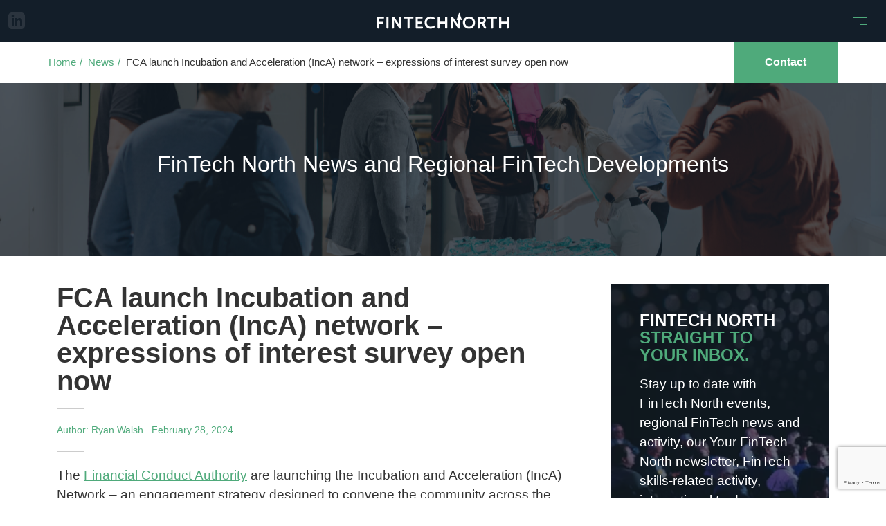

--- FILE ---
content_type: text/html; charset=UTF-8
request_url: https://www.fintechnorth.uk/fca-launch-incubation-and-acceleration-inca-network-expressions-of-interest-survey-open-now/
body_size: 11101
content:

<!DOCTYPE html>
<html lang="en-US">
<head>
	<meta charset="UTF-8">
	<meta name="google-site-verification" content="UqpvEEr60Jlf7x6qcy8ewjXEpl2vTNRuI9rxj5AcvkU" />
	<meta name="viewport" content="width=device-width, height=device-height, initial-scale=1.0, maximum-scale=1">
	<meta http-equiv="X-UA-Compatible" content="ie=edge">
	<meta name='robots' content='index, follow, max-image-preview:large, max-snippet:-1, max-video-preview:-1' />

	<!-- This site is optimized with the Yoast SEO plugin v26.8 - https://yoast.com/product/yoast-seo-wordpress/ -->
	<title>FCA launch Incubation and Acceleration (IncA) network - expressions of interest survey open now - FinTech North</title>
	<link rel="canonical" href="https://www.fintechnorth.uk/fca-launch-incubation-and-acceleration-inca-network-expressions-of-interest-survey-open-now/" />
	<meta property="og:locale" content="en_US" />
	<meta property="og:type" content="article" />
	<meta property="og:title" content="FCA launch Incubation and Acceleration (IncA) network - expressions of interest survey open now - FinTech North" />
	<meta property="og:description" content="The Financial Conduct Authority are launching the Incubation and Acceleration (IncA) Network &#8211; an engagement strategy designed to convene the community across the innovation ecosystem, with the purpose to integrate insights and learnings throughout the Permanent Digital Sandbox and TechSprint framework. The Incubation and Acceleration (IncA) Network will primarily be involved in refining the utility [&hellip;]" />
	<meta property="og:url" content="https://www.fintechnorth.uk/fca-launch-incubation-and-acceleration-inca-network-expressions-of-interest-survey-open-now/" />
	<meta property="og:site_name" content="FinTech North" />
	<meta property="article:published_time" content="2024-02-28T13:47:48+00:00" />
	<meta property="article:modified_time" content="2024-02-28T13:53:44+00:00" />
	<meta property="og:image" content="https://www.fintechnorth.uk/wp-content/uploads/2024/02/Screenshot-2024-02-28-at-13.46.16.png" />
	<meta property="og:image:width" content="1558" />
	<meta property="og:image:height" content="538" />
	<meta property="og:image:type" content="image/png" />
	<meta name="author" content="Ryan Walsh" />
	<meta name="twitter:card" content="summary_large_image" />
	<meta name="twitter:label1" content="Written by" />
	<meta name="twitter:data1" content="Ryan Walsh" />
	<meta name="twitter:label2" content="Est. reading time" />
	<meta name="twitter:data2" content="2 minutes" />
	<script data-jetpack-boost="ignore" type="application/ld+json" class="yoast-schema-graph">{"@context":"https://schema.org","@graph":[{"@type":"Article","@id":"https://www.fintechnorth.uk/fca-launch-incubation-and-acceleration-inca-network-expressions-of-interest-survey-open-now/#article","isPartOf":{"@id":"https://www.fintechnorth.uk/fca-launch-incubation-and-acceleration-inca-network-expressions-of-interest-survey-open-now/"},"author":{"name":"Ryan Walsh","@id":"https://new.fintechnorth.uk/#/schema/person/4406e267e2830b308ee534b4f12d26fe"},"headline":"FCA launch Incubation and Acceleration (IncA) network &#8211; expressions of interest survey open now","datePublished":"2024-02-28T13:47:48+00:00","dateModified":"2024-02-28T13:53:44+00:00","mainEntityOfPage":{"@id":"https://www.fintechnorth.uk/fca-launch-incubation-and-acceleration-inca-network-expressions-of-interest-survey-open-now/"},"wordCount":291,"image":{"@id":"https://www.fintechnorth.uk/fca-launch-incubation-and-acceleration-inca-network-expressions-of-interest-survey-open-now/#primaryimage"},"thumbnailUrl":"https://www.fintechnorth.uk/wp-content/uploads/2024/02/Screenshot-2024-02-28-at-13.46.16.png","articleSection":["National News","Opportunities for FinTechs"],"inLanguage":"en-US"},{"@type":"WebPage","@id":"https://www.fintechnorth.uk/fca-launch-incubation-and-acceleration-inca-network-expressions-of-interest-survey-open-now/","url":"https://www.fintechnorth.uk/fca-launch-incubation-and-acceleration-inca-network-expressions-of-interest-survey-open-now/","name":"FCA launch Incubation and Acceleration (IncA) network - expressions of interest survey open now - FinTech North","isPartOf":{"@id":"https://new.fintechnorth.uk/#website"},"primaryImageOfPage":{"@id":"https://www.fintechnorth.uk/fca-launch-incubation-and-acceleration-inca-network-expressions-of-interest-survey-open-now/#primaryimage"},"image":{"@id":"https://www.fintechnorth.uk/fca-launch-incubation-and-acceleration-inca-network-expressions-of-interest-survey-open-now/#primaryimage"},"thumbnailUrl":"https://www.fintechnorth.uk/wp-content/uploads/2024/02/Screenshot-2024-02-28-at-13.46.16.png","datePublished":"2024-02-28T13:47:48+00:00","dateModified":"2024-02-28T13:53:44+00:00","author":{"@id":"https://new.fintechnorth.uk/#/schema/person/4406e267e2830b308ee534b4f12d26fe"},"breadcrumb":{"@id":"https://www.fintechnorth.uk/fca-launch-incubation-and-acceleration-inca-network-expressions-of-interest-survey-open-now/#breadcrumb"},"inLanguage":"en-US","potentialAction":[{"@type":"ReadAction","target":["https://www.fintechnorth.uk/fca-launch-incubation-and-acceleration-inca-network-expressions-of-interest-survey-open-now/"]}]},{"@type":"ImageObject","inLanguage":"en-US","@id":"https://www.fintechnorth.uk/fca-launch-incubation-and-acceleration-inca-network-expressions-of-interest-survey-open-now/#primaryimage","url":"https://www.fintechnorth.uk/wp-content/uploads/2024/02/Screenshot-2024-02-28-at-13.46.16.png","contentUrl":"https://www.fintechnorth.uk/wp-content/uploads/2024/02/Screenshot-2024-02-28-at-13.46.16.png","width":1558,"height":538},{"@type":"BreadcrumbList","@id":"https://www.fintechnorth.uk/fca-launch-incubation-and-acceleration-inca-network-expressions-of-interest-survey-open-now/#breadcrumb","itemListElement":[{"@type":"ListItem","position":1,"name":"Home","item":"https://www.fintechnorth.uk/"},{"@type":"ListItem","position":2,"name":"News","item":"https://new.fintechnorth.uk/news/"},{"@type":"ListItem","position":3,"name":"FCA launch Incubation and Acceleration (IncA) network &#8211; expressions of interest survey open now"}]},{"@type":"WebSite","@id":"https://new.fintechnorth.uk/#website","url":"https://new.fintechnorth.uk/","name":"FinTech North","description":"","potentialAction":[{"@type":"SearchAction","target":{"@type":"EntryPoint","urlTemplate":"https://new.fintechnorth.uk/?s={search_term_string}"},"query-input":{"@type":"PropertyValueSpecification","valueRequired":true,"valueName":"search_term_string"}}],"inLanguage":"en-US"},{"@type":"Person","@id":"https://new.fintechnorth.uk/#/schema/person/4406e267e2830b308ee534b4f12d26fe","name":"Ryan Walsh","image":{"@type":"ImageObject","inLanguage":"en-US","@id":"https://new.fintechnorth.uk/#/schema/person/image/","url":"https://secure.gravatar.com/avatar/aa5340254a38380acf8b5592b8e93d39f4168cff11a29c857b0af330fed781e4?s=96&d=mm&r=g","contentUrl":"https://secure.gravatar.com/avatar/aa5340254a38380acf8b5592b8e93d39f4168cff11a29c857b0af330fed781e4?s=96&d=mm&r=g","caption":"Ryan Walsh"},"url":"https://www.fintechnorth.uk/author/ryan/"}]}</script>
	<!-- / Yoast SEO plugin. -->


<link rel='dns-prefetch' href='//stats.wp.com' />
<link rel='preconnect' href='//c0.wp.com' />
<link rel="alternate" type="application/rss+xml" title="FinTech North &raquo; FCA launch Incubation and Acceleration (IncA) network &#8211; expressions of interest survey open now Comments Feed" href="https://www.fintechnorth.uk/fca-launch-incubation-and-acceleration-inca-network-expressions-of-interest-survey-open-now/feed/" />
<link rel="alternate" title="oEmbed (JSON)" type="application/json+oembed" href="https://www.fintechnorth.uk/wp-json/oembed/1.0/embed?url=https%3A%2F%2Fwww.fintechnorth.uk%2Ffca-launch-incubation-and-acceleration-inca-network-expressions-of-interest-survey-open-now%2F" />
<link rel="alternate" title="oEmbed (XML)" type="text/xml+oembed" href="https://www.fintechnorth.uk/wp-json/oembed/1.0/embed?url=https%3A%2F%2Fwww.fintechnorth.uk%2Ffca-launch-incubation-and-acceleration-inca-network-expressions-of-interest-survey-open-now%2F&#038;format=xml" />
<link rel='stylesheet' id='all-css-5e7ca47e32662bb19940d003a49dd884' href='https://www.fintechnorth.uk/_jb_static/??96bb09b079' type='text/css' media='all' />
<style id='global-styles-inline-css'>
:root{--wp--preset--aspect-ratio--square: 1;--wp--preset--aspect-ratio--4-3: 4/3;--wp--preset--aspect-ratio--3-4: 3/4;--wp--preset--aspect-ratio--3-2: 3/2;--wp--preset--aspect-ratio--2-3: 2/3;--wp--preset--aspect-ratio--16-9: 16/9;--wp--preset--aspect-ratio--9-16: 9/16;--wp--preset--color--black: #000000;--wp--preset--color--cyan-bluish-gray: #abb8c3;--wp--preset--color--white: #ffffff;--wp--preset--color--pale-pink: #f78da7;--wp--preset--color--vivid-red: #cf2e2e;--wp--preset--color--luminous-vivid-orange: #ff6900;--wp--preset--color--luminous-vivid-amber: #fcb900;--wp--preset--color--light-green-cyan: #7bdcb5;--wp--preset--color--vivid-green-cyan: #00d084;--wp--preset--color--pale-cyan-blue: #8ed1fc;--wp--preset--color--vivid-cyan-blue: #0693e3;--wp--preset--color--vivid-purple: #9b51e0;--wp--preset--gradient--vivid-cyan-blue-to-vivid-purple: linear-gradient(135deg,rgb(6,147,227) 0%,rgb(155,81,224) 100%);--wp--preset--gradient--light-green-cyan-to-vivid-green-cyan: linear-gradient(135deg,rgb(122,220,180) 0%,rgb(0,208,130) 100%);--wp--preset--gradient--luminous-vivid-amber-to-luminous-vivid-orange: linear-gradient(135deg,rgb(252,185,0) 0%,rgb(255,105,0) 100%);--wp--preset--gradient--luminous-vivid-orange-to-vivid-red: linear-gradient(135deg,rgb(255,105,0) 0%,rgb(207,46,46) 100%);--wp--preset--gradient--very-light-gray-to-cyan-bluish-gray: linear-gradient(135deg,rgb(238,238,238) 0%,rgb(169,184,195) 100%);--wp--preset--gradient--cool-to-warm-spectrum: linear-gradient(135deg,rgb(74,234,220) 0%,rgb(151,120,209) 20%,rgb(207,42,186) 40%,rgb(238,44,130) 60%,rgb(251,105,98) 80%,rgb(254,248,76) 100%);--wp--preset--gradient--blush-light-purple: linear-gradient(135deg,rgb(255,206,236) 0%,rgb(152,150,240) 100%);--wp--preset--gradient--blush-bordeaux: linear-gradient(135deg,rgb(254,205,165) 0%,rgb(254,45,45) 50%,rgb(107,0,62) 100%);--wp--preset--gradient--luminous-dusk: linear-gradient(135deg,rgb(255,203,112) 0%,rgb(199,81,192) 50%,rgb(65,88,208) 100%);--wp--preset--gradient--pale-ocean: linear-gradient(135deg,rgb(255,245,203) 0%,rgb(182,227,212) 50%,rgb(51,167,181) 100%);--wp--preset--gradient--electric-grass: linear-gradient(135deg,rgb(202,248,128) 0%,rgb(113,206,126) 100%);--wp--preset--gradient--midnight: linear-gradient(135deg,rgb(2,3,129) 0%,rgb(40,116,252) 100%);--wp--preset--font-size--small: 13px;--wp--preset--font-size--medium: 20px;--wp--preset--font-size--large: 36px;--wp--preset--font-size--x-large: 42px;--wp--preset--spacing--20: 0.44rem;--wp--preset--spacing--30: 0.67rem;--wp--preset--spacing--40: 1rem;--wp--preset--spacing--50: 1.5rem;--wp--preset--spacing--60: 2.25rem;--wp--preset--spacing--70: 3.38rem;--wp--preset--spacing--80: 5.06rem;--wp--preset--shadow--natural: 6px 6px 9px rgba(0, 0, 0, 0.2);--wp--preset--shadow--deep: 12px 12px 50px rgba(0, 0, 0, 0.4);--wp--preset--shadow--sharp: 6px 6px 0px rgba(0, 0, 0, 0.2);--wp--preset--shadow--outlined: 6px 6px 0px -3px rgb(255, 255, 255), 6px 6px rgb(0, 0, 0);--wp--preset--shadow--crisp: 6px 6px 0px rgb(0, 0, 0);}:where(.is-layout-flex){gap: 0.5em;}:where(.is-layout-grid){gap: 0.5em;}body .is-layout-flex{display: flex;}.is-layout-flex{flex-wrap: wrap;align-items: center;}.is-layout-flex > :is(*, div){margin: 0;}body .is-layout-grid{display: grid;}.is-layout-grid > :is(*, div){margin: 0;}:where(.wp-block-columns.is-layout-flex){gap: 2em;}:where(.wp-block-columns.is-layout-grid){gap: 2em;}:where(.wp-block-post-template.is-layout-flex){gap: 1.25em;}:where(.wp-block-post-template.is-layout-grid){gap: 1.25em;}.has-black-color{color: var(--wp--preset--color--black) !important;}.has-cyan-bluish-gray-color{color: var(--wp--preset--color--cyan-bluish-gray) !important;}.has-white-color{color: var(--wp--preset--color--white) !important;}.has-pale-pink-color{color: var(--wp--preset--color--pale-pink) !important;}.has-vivid-red-color{color: var(--wp--preset--color--vivid-red) !important;}.has-luminous-vivid-orange-color{color: var(--wp--preset--color--luminous-vivid-orange) !important;}.has-luminous-vivid-amber-color{color: var(--wp--preset--color--luminous-vivid-amber) !important;}.has-light-green-cyan-color{color: var(--wp--preset--color--light-green-cyan) !important;}.has-vivid-green-cyan-color{color: var(--wp--preset--color--vivid-green-cyan) !important;}.has-pale-cyan-blue-color{color: var(--wp--preset--color--pale-cyan-blue) !important;}.has-vivid-cyan-blue-color{color: var(--wp--preset--color--vivid-cyan-blue) !important;}.has-vivid-purple-color{color: var(--wp--preset--color--vivid-purple) !important;}.has-black-background-color{background-color: var(--wp--preset--color--black) !important;}.has-cyan-bluish-gray-background-color{background-color: var(--wp--preset--color--cyan-bluish-gray) !important;}.has-white-background-color{background-color: var(--wp--preset--color--white) !important;}.has-pale-pink-background-color{background-color: var(--wp--preset--color--pale-pink) !important;}.has-vivid-red-background-color{background-color: var(--wp--preset--color--vivid-red) !important;}.has-luminous-vivid-orange-background-color{background-color: var(--wp--preset--color--luminous-vivid-orange) !important;}.has-luminous-vivid-amber-background-color{background-color: var(--wp--preset--color--luminous-vivid-amber) !important;}.has-light-green-cyan-background-color{background-color: var(--wp--preset--color--light-green-cyan) !important;}.has-vivid-green-cyan-background-color{background-color: var(--wp--preset--color--vivid-green-cyan) !important;}.has-pale-cyan-blue-background-color{background-color: var(--wp--preset--color--pale-cyan-blue) !important;}.has-vivid-cyan-blue-background-color{background-color: var(--wp--preset--color--vivid-cyan-blue) !important;}.has-vivid-purple-background-color{background-color: var(--wp--preset--color--vivid-purple) !important;}.has-black-border-color{border-color: var(--wp--preset--color--black) !important;}.has-cyan-bluish-gray-border-color{border-color: var(--wp--preset--color--cyan-bluish-gray) !important;}.has-white-border-color{border-color: var(--wp--preset--color--white) !important;}.has-pale-pink-border-color{border-color: var(--wp--preset--color--pale-pink) !important;}.has-vivid-red-border-color{border-color: var(--wp--preset--color--vivid-red) !important;}.has-luminous-vivid-orange-border-color{border-color: var(--wp--preset--color--luminous-vivid-orange) !important;}.has-luminous-vivid-amber-border-color{border-color: var(--wp--preset--color--luminous-vivid-amber) !important;}.has-light-green-cyan-border-color{border-color: var(--wp--preset--color--light-green-cyan) !important;}.has-vivid-green-cyan-border-color{border-color: var(--wp--preset--color--vivid-green-cyan) !important;}.has-pale-cyan-blue-border-color{border-color: var(--wp--preset--color--pale-cyan-blue) !important;}.has-vivid-cyan-blue-border-color{border-color: var(--wp--preset--color--vivid-cyan-blue) !important;}.has-vivid-purple-border-color{border-color: var(--wp--preset--color--vivid-purple) !important;}.has-vivid-cyan-blue-to-vivid-purple-gradient-background{background: var(--wp--preset--gradient--vivid-cyan-blue-to-vivid-purple) !important;}.has-light-green-cyan-to-vivid-green-cyan-gradient-background{background: var(--wp--preset--gradient--light-green-cyan-to-vivid-green-cyan) !important;}.has-luminous-vivid-amber-to-luminous-vivid-orange-gradient-background{background: var(--wp--preset--gradient--luminous-vivid-amber-to-luminous-vivid-orange) !important;}.has-luminous-vivid-orange-to-vivid-red-gradient-background{background: var(--wp--preset--gradient--luminous-vivid-orange-to-vivid-red) !important;}.has-very-light-gray-to-cyan-bluish-gray-gradient-background{background: var(--wp--preset--gradient--very-light-gray-to-cyan-bluish-gray) !important;}.has-cool-to-warm-spectrum-gradient-background{background: var(--wp--preset--gradient--cool-to-warm-spectrum) !important;}.has-blush-light-purple-gradient-background{background: var(--wp--preset--gradient--blush-light-purple) !important;}.has-blush-bordeaux-gradient-background{background: var(--wp--preset--gradient--blush-bordeaux) !important;}.has-luminous-dusk-gradient-background{background: var(--wp--preset--gradient--luminous-dusk) !important;}.has-pale-ocean-gradient-background{background: var(--wp--preset--gradient--pale-ocean) !important;}.has-electric-grass-gradient-background{background: var(--wp--preset--gradient--electric-grass) !important;}.has-midnight-gradient-background{background: var(--wp--preset--gradient--midnight) !important;}.has-small-font-size{font-size: var(--wp--preset--font-size--small) !important;}.has-medium-font-size{font-size: var(--wp--preset--font-size--medium) !important;}.has-large-font-size{font-size: var(--wp--preset--font-size--large) !important;}.has-x-large-font-size{font-size: var(--wp--preset--font-size--x-large) !important;}
/*# sourceURL=global-styles-inline-css */
</style>

<style id='wp-img-auto-sizes-contain-inline-css'>
img:is([sizes=auto i],[sizes^="auto," i]){contain-intrinsic-size:3000px 1500px}
/*# sourceURL=wp-img-auto-sizes-contain-inline-css */
</style>
<style id='wp-emoji-styles-inline-css'>

	img.wp-smiley, img.emoji {
		display: inline !important;
		border: none !important;
		box-shadow: none !important;
		height: 1em !important;
		width: 1em !important;
		margin: 0 0.07em !important;
		vertical-align: -0.1em !important;
		background: none !important;
		padding: 0 !important;
	}
/*# sourceURL=wp-emoji-styles-inline-css */
</style>
<style id='classic-theme-styles-inline-css'>
/*! This file is auto-generated */
.wp-block-button__link{color:#fff;background-color:#32373c;border-radius:9999px;box-shadow:none;text-decoration:none;padding:calc(.667em + 2px) calc(1.333em + 2px);font-size:1.125em}.wp-block-file__button{background:#32373c;color:#fff;text-decoration:none}
/*# sourceURL=/wp-includes/css/classic-themes.min.css */
</style>


<link rel="https://api.w.org/" href="https://www.fintechnorth.uk/wp-json/" /><link rel="alternate" title="JSON" type="application/json" href="https://www.fintechnorth.uk/wp-json/wp/v2/posts/23682" /><link rel="EditURI" type="application/rsd+xml" title="RSD" href="https://www.fintechnorth.uk/xmlrpc.php?rsd" />
<meta name="generator" content="WordPress 6.9" />
<link rel='shortlink' href='https://www.fintechnorth.uk/?p=23682' />
	<style>img#wpstats{display:none}</style>
			<link rel="icon" href="https://www.fintechnorth.uk/wp-content/themes/ftn-2023/favicon.png">
	<link rel="stylesheet" href="https://unpkg.com/flickity@2/dist/flickity.min.css">
	<link href="https://cdn.jsdelivr.net/npm/bootstrap@5.2.3/dist/css/bootstrap.min.css" rel="stylesheet" integrity="sha384-rbsA2VBKQhggwzxH7pPCaAqO46MgnOM80zW1RWuH61DGLwZJEdK2Kadq2F9CUG65" crossorigin="anonymous">
	<link rel="stylesheet" href="https://cdnjs.cloudflare.com/ajax/libs/font-awesome/4.0.3/css/font-awesome.css" />
	<link rel="stylesheet" href="https://www.fintechnorth.uk/wp-content/themes/ftn-2023/css/main.css" />

		<!-- Start of HubSpot Embed Code -->
	<!--<script data-jetpack-boost="ignore" type="text/javascript" id="hs-script-loader" async defer src="//js.hs-scripts.com/4703133.js"></script>-->
	<!-- End of HubSpot Embed Code -->
	<!-- Google Tag Manager -->
	
	<!-- End Google Tag Manager -->
	<!-- compat tag -->
	<!-- Google Tag Manager (noscript) -->
	<!-- End Google Tag Manager (noscript) -->
	<!-- header code --></head>

	<body class="wp-singular post-template-default single single-post postid-23682 single-format-standard wp-theme-ftn-2023">
	<noscript><iframe src="https://www.googletagmanager.com/ns.html?id=GTM-P988D4S" height="0" width="0" style="display:none;visibility:hidden"></iframe></noscript>
		
	<div id="preload-cover" style="display: none;">
		<svg class="icon ico-logo">
			<use xlink:href="/wp-content/themes/ftn-2023/assets/ftn-icons.svg#ico-logo"></use>
		</svg>
	</div>

	
<div id="scroll-progress"></div>

<header id="header-top">
	<div class="header-container container-fluid">
		
		<div class="row">
		
			<nav id="menu" class="col-12 menu-main-menu-container">
				<a href="https://www.linkedin.com/company/fintechnorth/" class="ico-linkedin" target="_blank">
					<svg class="icon">
						<use xlink:href="https://www.fintechnorth.uk/wp-content/themes/ftn-2023/assets/ftn-icons.svg#ico-linkedin"></use>
					</svg>
				</a>
				<a href="https://www.fintechnorth.uk" class="ico-logo">
					<svg class="icon mobile-only">
						<use xlink:href="https://www.fintechnorth.uk/wp-content/themes/ftn-2023/assets/ftn-icons.svg#ico-logo"></use>
					</svg>
					<svg class="icon desktop-only">
						<use xlink:href="https://www.fintechnorth.uk/wp-content/themes/ftn-2023/assets/ftn-icons.svg#full-logo"></use>
					</svg>
				</a>
				<div class="menu-holder">
					<div class="menu-list">
						

	<div class="menu-main-menu-container"><ul id="menu-main-menu" class="menu"><li id="menu-item-291" class="menu-item menu-item-type-post_type menu-item-object-page menu-item-has-children menu-item-291"><a href="https://www.fintechnorth.uk/about/">About</a>
<ul class="sub-menu">
	<li id="menu-item-294" class="menu-item menu-item-type-post_type menu-item-object-page menu-item-294"><a href="https://www.fintechnorth.uk/about/our-story/">Our Story</a></li>
	<li id="menu-item-293" class="menu-item menu-item-type-post_type menu-item-object-page menu-item-293"><a href="https://www.fintechnorth.uk/about/meet-the-team/">Meet the Team</a></li>
	<li id="menu-item-329" class="menu-item menu-item-type-post_type menu-item-object-page menu-item-329"><a href="https://www.fintechnorth.uk/about/advisory-board/">Advisory Board</a></li>
	<li id="menu-item-289" class="menu-item menu-item-type-post_type menu-item-object-page menu-item-289"><a href="https://www.fintechnorth.uk/about/faqs/">FAQs</a></li>
	<li id="menu-item-22532" class="menu-item menu-item-type-post_type menu-item-object-page menu-item-22532"><a href="https://www.fintechnorth.uk/about/work-with-us/">Work with us</a></li>
</ul>
</li>
<li id="menu-item-301" class="menu-item menu-item-type-custom menu-item-object-custom menu-item-301"><a href="/events/">Events</a></li>
<li id="menu-item-22063" class="menu-item menu-item-type-post_type menu-item-object-page current_page_parent menu-item-22063"><a href="https://www.fintechnorth.uk/news/">News</a></li>
<li id="menu-item-20689" class="menu-item menu-item-type-custom menu-item-object-custom menu-item-has-children menu-item-20689"><a href="/regions/">Expand Your FinTech North</a>
<ul class="sub-menu">
	<li id="menu-item-20693" class="menu-item menu-item-type-post_type menu-item-object-regions menu-item-20693"><a href="https://www.fintechnorth.uk/regions/greater-manchester/">Greater Manchester</a></li>
	<li id="menu-item-20691" class="menu-item menu-item-type-post_type menu-item-object-regions menu-item-20691"><a href="https://www.fintechnorth.uk/regions/west-yorkshire/">West Yorkshire</a></li>
	<li id="menu-item-20690" class="menu-item menu-item-type-post_type menu-item-object-regions menu-item-20690"><a href="https://www.fintechnorth.uk/regions/liverpool-city-region/">Liverpool City Region</a></li>
	<li id="menu-item-20692" class="menu-item menu-item-type-post_type menu-item-object-regions menu-item-20692"><a href="https://www.fintechnorth.uk/regions/north-east/">The North East</a></li>
</ul>
</li>
<li id="menu-item-25206" class="menu-item menu-item-type-post_type menu-item-object-page menu-item-has-children menu-item-25206"><a href="https://www.fintechnorth.uk/skills/">FTN Skills</a>
<ul class="sub-menu">
	<li id="menu-item-25209" class="menu-item menu-item-type-post_type menu-item-object-page menu-item-25209"><a href="https://www.fintechnorth.uk/skills/our-mission/">Our Mission</a></li>
	<li id="menu-item-25212" class="menu-item menu-item-type-post_type menu-item-object-page menu-item-25212"><a href="https://www.fintechnorth.uk/skills/our-skills-partners/">Our Skills Partners</a></li>
	<li id="menu-item-25215" class="menu-item menu-item-type-post_type menu-item-object-page menu-item-25215"><a href="https://www.fintechnorth.uk/skills/our-skills-events/">Our Skills Events</a></li>
	<li id="menu-item-25218" class="menu-item menu-item-type-post_type menu-item-object-page menu-item-25218"><a href="https://www.fintechnorth.uk/skills/ftn-skills-steering-co/">FTN Skills Steering Committee</a></li>
</ul>
</li>
<li id="menu-item-27315" class="menu-item menu-item-type-post_type menu-item-object-page menu-item-has-children menu-item-27315"><a href="https://www.fintechnorth.uk/international/">FTN International</a>
<ul class="sub-menu">
	<li id="menu-item-27318" class="menu-item menu-item-type-post_type menu-item-object-page menu-item-27318"><a href="https://www.fintechnorth.uk/international/ftn-international-activity/">FTN International Activity</a></li>
	<li id="menu-item-27321" class="menu-item menu-item-type-post_type menu-item-object-page menu-item-27321"><a href="https://www.fintechnorth.uk/international/our-partners/">Our International Partners</a></li>
	<li id="menu-item-27324" class="menu-item menu-item-type-post_type menu-item-object-page menu-item-27324"><a href="https://www.fintechnorth.uk/international/our-mission/">Our International Mission</a></li>
</ul>
</li>
<li id="menu-item-299" class="menu-item menu-item-type-custom menu-item-object-custom menu-item-299"><a href="/partners/">Partners</a></li>
<li id="menu-item-22518" class="menu-item menu-item-type-custom menu-item-object-custom menu-item-22518"><a href="/gallery/">Gallery</a></li>
<li id="menu-item-295" class="menu-item menu-item-type-post_type menu-item-object-page menu-item-295"><a href="https://www.fintechnorth.uk/marketplace/">Marketplace</a></li>
<li id="menu-item-290" class="menu-item menu-item-type-post_type menu-item-object-page menu-item-290"><a href="https://www.fintechnorth.uk/contact-us/">Contact us</a></li>
<li id="menu-item-22161" class="menu-item menu-item-type-post_type menu-item-object-page menu-item-22161"><a href="https://www.fintechnorth.uk/newsletter-subscription/">Your FinTech North &#8211; Newsletter Signup</a></li>
</ul></div>
					</div>
					<!-- <button id="toggle">☰</button> -->
					<button id="toggle">
						<span></span>
						<span></span>
						<span></span>
					</button>
				</div>
			</nav>
		
		</div>
		
	</div>
</header>
<main>
	
<nav class="breadcrumbs">
	<div class="container">
		<div class="row">
			<div class="col-12 breadcrumbs-outer">
					<div class="breadcrumb-container">
							<ul>
								<li class="list-inline-item"><a href="https://www.fintechnorth.uk">Home</a></li> <li class="list-inline-item"><a href="https://www.fintechnorth.uk/news/">News</a></li> <li class="list-inline-item">FCA launch Incubation and Acceleration (IncA) network &#8211; expressions of interest survey open now</li>							</ul>
					</div>
					<a href="https://www.fintechnorth.uk/contact-us/" class="btn-cta default-class">Contact</a>
			</div>
		</div>
	</div>
</nav>

	
	<section class="hero hero-sub-page" style="background-image: url('https://www.fintechnorth.uk/wp-content/uploads/2024/01/LWP_5010-scaled.jpg'); background-position: center center; background-size: cover;">
		<div class="hero-content">
			<h1 class="fade-in-on-scroll">FinTech North News and Regional FinTech Developments</h1>
		</div>
	</section>
	
	
	<section>
		<div class="container">
			<div class="row justify-content-between">
																						<article class="col-12 col-xl-8 article-news">
								<h1>FCA launch Incubation and Acceleration (IncA) network &#8211; expressions of interest survey open now</h1>
								<hr class="micro">
								<p class="theme-color author-date">Author: Ryan Walsh &middot; February 28, 2024</p>
								<hr class="micro">
								<p>The <a href="https://www.fca.org.uk/">Financial Conduct Authority</a> are launching the Incubation and Acceleration (IncA) Network &#8211; an engagement strategy designed to convene the community across the innovation ecosystem, with the purpose to integrate insights and learnings throughout the Permanent Digital Sandbox and TechSprint framework.</p>
<p><img fetchpriority="high" decoding="async" class="alignnone wp-image-23685" src="https://www.fintechnorth.uk/wp-content/uploads/2024/02/Screenshot-2024-02-28-at-13.46.16-300x104.png" alt="" width="554" height="192" srcset="https://www.fintechnorth.uk/wp-content/uploads/2024/02/Screenshot-2024-02-28-at-13.46.16-300x104.png 300w, https://www.fintechnorth.uk/wp-content/uploads/2024/02/Screenshot-2024-02-28-at-13.46.16-1024x354.png 1024w, https://www.fintechnorth.uk/wp-content/uploads/2024/02/Screenshot-2024-02-28-at-13.46.16-768x265.png 768w, https://www.fintechnorth.uk/wp-content/uploads/2024/02/Screenshot-2024-02-28-at-13.46.16-1536x530.png 1536w, https://www.fintechnorth.uk/wp-content/uploads/2024/02/Screenshot-2024-02-28-at-13.46.16.png 1558w" sizes="(max-width: 554px) 100vw, 554px" /></p>
<p>The Incubation and Acceleration (IncA) Network will primarily be involved in refining the utility of the use cases throughout the TechSprint program and becoming a hand off channel for participants in the TechSprint and/or Permanent Digital Sandbox program who are seeking further opportunities to develop their solution and identify routes to market. IncA will also play a key role in supporting the propositions that are ideated throughout the FCA programmes.</p>
<p>The FCA Innovation Lab will look to engage with the network through a cadence of regular touch-points and discussions sessions, with an option for interested representatives to &#8216;opt-in&#8217; to further engagement on program focus areas. They are keen to engage with representatives from organisations focusing on financial innovation such as:</p>
<ul>
<li>Incubator or accelerator programs</li>
<li>Industry network</li>
<li>Investment firms</li>
</ul>
<p class="p1">The FCA are in the first phase of shaping and mobilising this strategy, and as part of this are reaching out with an expression of interest survey to understand where relevant stakeholder groups would be interested in joining the Network to get the most value. To fill this survey out, <a href="https://www.onlinesurveys.fca.org.uk/jfe/form/SV_9LkFBGfYxyekyzk">click here.</a></p>
<p class="p1"><em>The submission of interest portal will be open indefinitely and we will review expressions of interest on an ongoing basis, determining admission on a variety of relevant factors such as relevance of organisation and role of representative, existing presence of organisation in network and commitment to uphold support expectations as a member of the network.</em></p>
							</article>					
							<sidebar class="col-12 col-xl-4">
								<div class="col-margin">
									
									
									
									
									
<div class="block-signup block-signup__sidbar">
	
	<div class="container">
		<div class="row">
			<div class="col-12">
								<div class="signup-content">
					<h4>FINTECH NORTH<br> <span class="theme-color">STRAIGHT TO YOUR INBOX.</span></h4>
					<p>Stay up to date with FinTech North events, regional FinTech news and activity, our Your FinTech North newsletter, FinTech skills-related activity, international trade opportunities and more.</p>
				</div>
				
				<div class="input-group mb-3">
				  				  	<a href="https://www.fintechnorth.uk/newsletter-subscription/" class="btn">SUBSCRIBE</a>
				  				</div>
			</div>
		</div>
	</div>
	
</div>								
									<h4>Article Categories</h4>
									<ul class="list-related"><li><a href="https://www.fintechnorth.uk/category/national-news/">National News</a></li><li><a href="https://www.fintechnorth.uk/category/opportunities-for-fintechs/">Opportunities for FinTechs</a></li></ul>									
									<hr class="micro">
										
									<h4>Related Articles</h4><ul class="list-related"><li><a href="https://www.fintechnorth.uk/fintech-north-partners-with-womble-bond-dickinson-in-2026-to-drive-resilience-and-growth-across-the-north/">FinTech North Partners with Womble Bond Dickinson in 2026 to Drive Resilience and Growth Across the North</a></li><li><a href="https://www.fintechnorth.uk/fintech-north-annual-review-2025-and-plans-for-the-year-ahead/">FinTech North Annual Review 2025 and plans for the Year Ahead</a></li><li><a href="https://www.fintechnorth.uk/fintech-north-partners-with-digital-software-experts-softwire-for-2026/">FinTech North Partners with Digital Software Experts Softwire to Accelerate Data &#038; AI Innovation</a></li><li><a href="https://www.fintechnorth.uk/owlworks-resource-hub/">OWLworks Resource Hub</a></li><li><a href="https://www.fintechnorth.uk/fintech-north-strengthens-ties-with-west-yorkshire-combined-authority-through-2026-partnership/">FinTech North Strengthens Ties with West Yorkshire Combined Authority through 2026 Partnership</a></li></ul>								</div>
							</sidebar>
																		</div>
		</div>
	</section>

</main>


		
		
<section>
	<div class="container-fluids">
		<div class="row" style="padding: 0; margin: 0;">
		
		<div class="col-6 col-md-3" style="padding: 0; margin: 0;"><img src="https://www.fintechnorth.uk/wp-content/uploads/2024/01/e588ac84d41e62d2489f50084a319220-xlarge.jpg" alt="Gallery Image" class="img-fluid" style="margin: 0; border-radius: 0; width: 100%; height: auto;" width="360" height="240" loading="lazy" /></div><div class="col-6 col-md-3" style="padding: 0; margin: 0;"><img src="https://www.fintechnorth.uk/wp-content/uploads/2024/01/84dd843d60c91a5707dc231c1c725610-369b4c1c.jpg" alt="Gallery Image" class="img-fluid" style="margin: 0; border-radius: 0; width: 100%; height: auto;" width="360" height="240" loading="lazy" /></div><div class="col-6 col-md-3" style="padding: 0; margin: 0;"><img src="https://www.fintechnorth.uk/wp-content/uploads/2024/01/e518ba60b467964ef32d800cb4b8d621-xlarge.jpg" alt="Gallery Image" class="img-fluid" style="margin: 0; border-radius: 0; width: 100%; height: auto;" width="360" height="240" loading="lazy" /></div><div class="col-6 col-md-3" style="padding: 0; margin: 0;"><img src="https://www.fintechnorth.uk/wp-content/uploads/2024/01/bbcf0f951776b7fd57f1b5ba929e5835-xlarge.jpg" alt="Gallery Image" class="img-fluid" style="margin: 0; border-radius: 0; width: 100%; height: auto;" width="360" height="240" loading="lazy" /></div>
	
		</div>
	</div>
</section>		
		


<footer class="footer">
    
    <div class="container">
        
        <div class="row">
            
            <div class="col">
                
<nav>
	<div class="menu-footer-menu-container"><ul id="menu-footer-menu" class="menu"><li id="menu-item-20945" class="menu-item menu-item-type-post_type menu-item-object-page menu-item-home menu-item-20945"><a href="https://www.fintechnorth.uk/">Home</a></li>
<li id="menu-item-20946" class="menu-item menu-item-type-post_type menu-item-object-page menu-item-has-children menu-item-20946"><a href="https://www.fintechnorth.uk/about/">About</a>
<ul class="sub-menu">
	<li id="menu-item-20947" class="menu-item menu-item-type-post_type menu-item-object-page menu-item-20947"><a href="https://www.fintechnorth.uk/about/advisory-board/">Advisory Board</a></li>
	<li id="menu-item-20948" class="menu-item menu-item-type-post_type menu-item-object-page menu-item-20948"><a href="https://www.fintechnorth.uk/about/faqs/">FAQs</a></li>
	<li id="menu-item-20950" class="menu-item menu-item-type-post_type menu-item-object-page menu-item-20950"><a href="https://www.fintechnorth.uk/about/our-story/">Our Story</a></li>
	<li id="menu-item-20949" class="menu-item menu-item-type-post_type menu-item-object-page menu-item-20949"><a href="https://www.fintechnorth.uk/about/meet-the-team/">Meet the Team</a></li>
	<li id="menu-item-20951" class="menu-item menu-item-type-post_type menu-item-object-page menu-item-20951"><a href="https://www.fintechnorth.uk/about/work-with-us/">Work with us</a></li>
</ul>
</li>
<li id="menu-item-21069" class="menu-item menu-item-type-post_type menu-item-object-page menu-item-21069"><a href="https://www.fintechnorth.uk/events/">Events</a></li>
<li id="menu-item-22519" class="menu-item menu-item-type-custom menu-item-object-custom menu-item-22519"><a href="/ftn/gallery/">Gallery</a></li>
<li id="menu-item-22064" class="menu-item menu-item-type-post_type menu-item-object-page current_page_parent menu-item-22064"><a href="https://www.fintechnorth.uk/news/">News</a></li>
<li id="menu-item-20954" class="menu-item menu-item-type-post_type menu-item-object-page menu-item-has-children menu-item-20954"><a href="https://www.fintechnorth.uk/regions/">Expand Your FinTech North</a>
<ul class="sub-menu">
	<li id="menu-item-20960" class="menu-item menu-item-type-post_type menu-item-object-regions menu-item-20960"><a href="https://www.fintechnorth.uk/regions/liverpool-city-region/">Liverpool City Region</a></li>
	<li id="menu-item-20962" class="menu-item menu-item-type-post_type menu-item-object-regions menu-item-20962"><a href="https://www.fintechnorth.uk/regions/north-east/">The North East</a></li>
	<li id="menu-item-20963" class="menu-item menu-item-type-post_type menu-item-object-regions menu-item-20963"><a href="https://www.fintechnorth.uk/regions/greater-manchester/">Greater Manchester</a></li>
	<li id="menu-item-20961" class="menu-item menu-item-type-post_type menu-item-object-regions menu-item-20961"><a href="https://www.fintechnorth.uk/regions/west-yorkshire/">West Yorkshire</a></li>
</ul>
</li>
<li id="menu-item-25221" class="menu-item menu-item-type-post_type menu-item-object-page menu-item-has-children menu-item-25221"><a href="https://www.fintechnorth.uk/skills/">FTN Skills</a>
<ul class="sub-menu">
	<li id="menu-item-25224" class="menu-item menu-item-type-post_type menu-item-object-page menu-item-25224"><a href="https://www.fintechnorth.uk/skills/our-mission/">Our Mission</a></li>
	<li id="menu-item-25227" class="menu-item menu-item-type-post_type menu-item-object-page menu-item-25227"><a href="https://www.fintechnorth.uk/skills/our-skills-partners/">Our Skills Partners</a></li>
	<li id="menu-item-25230" class="menu-item menu-item-type-post_type menu-item-object-page menu-item-25230"><a href="https://www.fintechnorth.uk/skills/our-skills-events/">Our Skills Events</a></li>
	<li id="menu-item-25233" class="menu-item menu-item-type-post_type menu-item-object-page menu-item-25233"><a href="https://www.fintechnorth.uk/skills/ftn-skills-steering-co/">FTN Skills Steering Committee</a></li>
</ul>
</li>
<li id="menu-item-20958" class="menu-item menu-item-type-post_type menu-item-object-page menu-item-20958"><a href="https://www.fintechnorth.uk/partners/">Partners</a></li>
<li id="menu-item-20957" class="menu-item menu-item-type-post_type menu-item-object-page menu-item-20957"><a href="https://www.fintechnorth.uk/marketplace/">Marketplace</a></li>
<li id="menu-item-20956" class="menu-item menu-item-type-post_type menu-item-object-page menu-item-20956"><a href="https://www.fintechnorth.uk/contact-us/">Contact us</a></li>
</ul></div></nav>
            </div>
            
        </div>
        
        <div class="row">
            <div class="col legal-footer">
            
                <p>
                    Copyright &copy; 2026 FinTech North.<br>
                    All rights reserved.
                </p>
                
                <p>Made by <strong><a href="https://www.freshinc.co.uk/" target="_blank">freshinc</a></strong> &middot; <a href="https://www.whitelabelcrowd.fund/" target="blank">whitelabelcrowd.fund</a></p>
            </div>
        </div>
        
    </div>

</footer>		
		
		
		
		
		
		
		
		
		
		
<style>body div .wpcf7-form .fit-the-fullspace{position:absolute;margin-left:-999em;}</style>













<script data-jetpack-boost="ignore" id="wp-emoji-settings" type="application/json">
{"baseUrl":"https://s.w.org/images/core/emoji/17.0.2/72x72/","ext":".png","svgUrl":"https://s.w.org/images/core/emoji/17.0.2/svg/","svgExt":".svg","source":{"concatemoji":"https://www.fintechnorth.uk/wp-includes/js/wp-emoji-release.min.js?ver=6.9"}}
</script>

		
				<!-- footer code -->	<script type="text/javascript" src="https://www.fintechnorth.uk/wp-includes/js/jquery/jquery.min.js?ver=3.7.1" id="jquery-core-js"></script><script type='text/javascript' src='https://www.fintechnorth.uk/wp-includes/js/jquery/jquery-migrate.min.js?m=1691662852'></script><script>(function(w,d,s,l,i){w[l]=w[l]||[];w[l].push({'gtm.start':new Date().getTime(),event:'gtm.js'});var f=d.getElementsByTagName(s)[0],j=d.createElement(s),dl=l!='dataLayer'?'&l='+l:'';j.async=true;j.src='https://www.googletagmanager.com/gtm.js?id='+i+dl;f.parentNode.insertBefore(j,f);})(window,document,'script','dataLayer','GTM-P988D4S');</script><script src="https://unpkg.com/flickity@2/dist/flickity.pkgd.min.js"></script><script src="https://code.jquery.com/jquery-3.5.1.slim.min.js"></script><script src="https://code.jquery.com/jquery-3.5.1.slim.min.js"></script><script src="https://cdn.jsdelivr.net/npm/bootstrap@5.2.3/dist/js/bootstrap.bundle.min.js" integrity="sha384-kenU1KFdBIe4zVF0s0G1M5b4hcpxyD9F7jL+jjXkk+Q2h455rYXK/7HAuoJl+0I4" crossorigin="anonymous"></script><script src="https://cdn.jsdelivr.net/npm/imagesloaded@4.1.4/imagesloaded.pkgd.min.js"></script><script src="https://cdn.jsdelivr.net/npm/masonry-layout@4.2.2/dist/masonry.pkgd.min.js" integrity="sha384-GNFwBvfVxBkLMJpYMOABq3c+d3KnQxudP/mGPkzpZSTYykLBNsZEnG2D9G/X/+7D" crossorigin="anonymous" async></script><script type="speculationrules">
{"prefetch":[{"source":"document","where":{"and":[{"href_matches":"/*"},{"not":{"href_matches":["/wp-*.php","/wp-admin/*","/wp-content/uploads/*","/wp-content/*","/wp-content/plugins/*","/wp-content/themes/ftn-2023/*","/*\\?(.+)"]}},{"not":{"selector_matches":"a[rel~=\"nofollow\"]"}},{"not":{"selector_matches":".no-prefetch, .no-prefetch a"}}]},"eagerness":"conservative"}]}
</script><script type='text/javascript' src='https://www.fintechnorth.uk/wp-includes/js/dist/hooks.min.js?m=1764755629'></script><script type="text/javascript" src="https://www.fintechnorth.uk/wp-includes/js/dist/i18n.min.js?ver=c26c3dc7bed366793375" id="wp-i18n-js"></script><script type="text/javascript" id="wp-i18n-js-after">
/* <![CDATA[ */
wp.i18n.setLocaleData( { 'text direction\u0004ltr': [ 'ltr' ] } );
//# sourceURL=wp-i18n-js-after
/* ]]> */
</script><script type='text/javascript' src='https://www.fintechnorth.uk/wp-content/plugins/contact-form-7/includes/swv/js/index.js?m=1742301279'></script><script type="text/javascript" id="contact-form-7-js-before">
/* <![CDATA[ */
var wpcf7 = {
    "api": {
        "root": "https:\/\/www.fintechnorth.uk\/wp-json\/",
        "namespace": "contact-form-7\/v1"
    }
};
//# sourceURL=contact-form-7-js-before
/* ]]> */
</script><script type="text/javascript" src="https://www.fintechnorth.uk/wp-content/plugins/contact-form-7/includes/js/index.js?ver=6.1.4" id="contact-form-7-js"></script><script type="text/javascript" id="cf7-antispam-js-extra">
/* <![CDATA[ */
var cf7a_settings = {"prefix":"_cf7a_","disableReload":"1","version":"oh3Zw3RyUHLrvsKaXpbC8g=="};
//# sourceURL=cf7-antispam-js-extra
/* ]]> */
</script><script type='text/javascript' src='https://www.fintechnorth.uk/_jb_static/??e5b4a380b6'></script><script type="text/javascript" src="https://www.google.com/recaptcha/api.js?render=6LdDQ1ksAAAAANPltiECIwkm5C8JEuS8KIAiz1KY&amp;ver=3.0" id="google-recaptcha-js"></script><script type='text/javascript' src='https://www.fintechnorth.uk/wp-includes/js/dist/vendor/wp-polyfill.min.js?m=1764755629'></script><script type="text/javascript" id="wpcf7-recaptcha-js-before">
/* <![CDATA[ */
var wpcf7_recaptcha = {
    "sitekey": "6LdDQ1ksAAAAANPltiECIwkm5C8JEuS8KIAiz1KY",
    "actions": {
        "homepage": "homepage",
        "contactform": "contactform"
    }
};
//# sourceURL=wpcf7-recaptcha-js-before
/* ]]> */
</script><script type="text/javascript" src="https://www.fintechnorth.uk/wp-content/plugins/contact-form-7/modules/recaptcha/index.js?ver=6.1.4" id="wpcf7-recaptcha-js"></script><script type="text/javascript" id="jetpack-stats-js-before">
/* <![CDATA[ */
_stq = window._stq || [];
_stq.push([ "view", {"v":"ext","blog":"233082346","post":"23682","tz":"0","srv":"www.fintechnorth.uk","j":"1:15.4"} ]);
_stq.push([ "clickTrackerInit", "233082346", "23682" ]);
//# sourceURL=jetpack-stats-js-before
/* ]]> */
</script><script type="text/javascript" src="https://stats.wp.com/e-202605.js" id="jetpack-stats-js" defer="defer" data-wp-strategy="defer"></script><script type="module">
/* <![CDATA[ */
/*! This file is auto-generated */
const a=JSON.parse(document.getElementById("wp-emoji-settings").textContent),o=(window._wpemojiSettings=a,"wpEmojiSettingsSupports"),s=["flag","emoji"];function i(e){try{var t={supportTests:e,timestamp:(new Date).valueOf()};sessionStorage.setItem(o,JSON.stringify(t))}catch(e){}}function c(e,t,n){e.clearRect(0,0,e.canvas.width,e.canvas.height),e.fillText(t,0,0);t=new Uint32Array(e.getImageData(0,0,e.canvas.width,e.canvas.height).data);e.clearRect(0,0,e.canvas.width,e.canvas.height),e.fillText(n,0,0);const a=new Uint32Array(e.getImageData(0,0,e.canvas.width,e.canvas.height).data);return t.every((e,t)=>e===a[t])}function p(e,t){e.clearRect(0,0,e.canvas.width,e.canvas.height),e.fillText(t,0,0);var n=e.getImageData(16,16,1,1);for(let e=0;e<n.data.length;e++)if(0!==n.data[e])return!1;return!0}function u(e,t,n,a){switch(t){case"flag":return n(e,"\ud83c\udff3\ufe0f\u200d\u26a7\ufe0f","\ud83c\udff3\ufe0f\u200b\u26a7\ufe0f")?!1:!n(e,"\ud83c\udde8\ud83c\uddf6","\ud83c\udde8\u200b\ud83c\uddf6")&&!n(e,"\ud83c\udff4\udb40\udc67\udb40\udc62\udb40\udc65\udb40\udc6e\udb40\udc67\udb40\udc7f","\ud83c\udff4\u200b\udb40\udc67\u200b\udb40\udc62\u200b\udb40\udc65\u200b\udb40\udc6e\u200b\udb40\udc67\u200b\udb40\udc7f");case"emoji":return!a(e,"\ud83e\u1fac8")}return!1}function f(e,t,n,a){let r;const o=(r="undefined"!=typeof WorkerGlobalScope&&self instanceof WorkerGlobalScope?new OffscreenCanvas(300,150):document.createElement("canvas")).getContext("2d",{willReadFrequently:!0}),s=(o.textBaseline="top",o.font="600 32px Arial",{});return e.forEach(e=>{s[e]=t(o,e,n,a)}),s}function r(e){var t=document.createElement("script");t.src=e,t.defer=!0,document.head.appendChild(t)}a.supports={everything:!0,everythingExceptFlag:!0},new Promise(t=>{let n=function(){try{var e=JSON.parse(sessionStorage.getItem(o));if("object"==typeof e&&"number"==typeof e.timestamp&&(new Date).valueOf()<e.timestamp+604800&&"object"==typeof e.supportTests)return e.supportTests}catch(e){}return null}();if(!n){if("undefined"!=typeof Worker&&"undefined"!=typeof OffscreenCanvas&&"undefined"!=typeof URL&&URL.createObjectURL&&"undefined"!=typeof Blob)try{var e="postMessage("+f.toString()+"("+[JSON.stringify(s),u.toString(),c.toString(),p.toString()].join(",")+"));",a=new Blob([e],{type:"text/javascript"});const r=new Worker(URL.createObjectURL(a),{name:"wpTestEmojiSupports"});return void(r.onmessage=e=>{i(n=e.data),r.terminate(),t(n)})}catch(e){}i(n=f(s,u,c,p))}t(n)}).then(e=>{for(const n in e)a.supports[n]=e[n],a.supports.everything=a.supports.everything&&a.supports[n],"flag"!==n&&(a.supports.everythingExceptFlag=a.supports.everythingExceptFlag&&a.supports[n]);var t;a.supports.everythingExceptFlag=a.supports.everythingExceptFlag&&!a.supports.flag,a.supports.everything||((t=a.source||{}).concatemoji?r(t.concatemoji):t.wpemoji&&t.twemoji&&(r(t.twemoji),r(t.wpemoji)))});
//# sourceURL=https://www.fintechnorth.uk/wp-includes/js/wp-emoji-loader.min.js
/* ]]> */
</script></body>
</html>


<!-- Page supported by LiteSpeed Cache 7.3.0.1 on 2026-01-31 23:23:50 -->

--- FILE ---
content_type: text/html; charset=utf-8
request_url: https://www.google.com/recaptcha/api2/anchor?ar=1&k=6LdDQ1ksAAAAANPltiECIwkm5C8JEuS8KIAiz1KY&co=aHR0cHM6Ly93d3cuZmludGVjaG5vcnRoLnVrOjQ0Mw..&hl=en&v=N67nZn4AqZkNcbeMu4prBgzg&size=invisible&anchor-ms=20000&execute-ms=30000&cb=xocrqv7jkfl3
body_size: 48986
content:
<!DOCTYPE HTML><html dir="ltr" lang="en"><head><meta http-equiv="Content-Type" content="text/html; charset=UTF-8">
<meta http-equiv="X-UA-Compatible" content="IE=edge">
<title>reCAPTCHA</title>
<style type="text/css">
/* cyrillic-ext */
@font-face {
  font-family: 'Roboto';
  font-style: normal;
  font-weight: 400;
  font-stretch: 100%;
  src: url(//fonts.gstatic.com/s/roboto/v48/KFO7CnqEu92Fr1ME7kSn66aGLdTylUAMa3GUBHMdazTgWw.woff2) format('woff2');
  unicode-range: U+0460-052F, U+1C80-1C8A, U+20B4, U+2DE0-2DFF, U+A640-A69F, U+FE2E-FE2F;
}
/* cyrillic */
@font-face {
  font-family: 'Roboto';
  font-style: normal;
  font-weight: 400;
  font-stretch: 100%;
  src: url(//fonts.gstatic.com/s/roboto/v48/KFO7CnqEu92Fr1ME7kSn66aGLdTylUAMa3iUBHMdazTgWw.woff2) format('woff2');
  unicode-range: U+0301, U+0400-045F, U+0490-0491, U+04B0-04B1, U+2116;
}
/* greek-ext */
@font-face {
  font-family: 'Roboto';
  font-style: normal;
  font-weight: 400;
  font-stretch: 100%;
  src: url(//fonts.gstatic.com/s/roboto/v48/KFO7CnqEu92Fr1ME7kSn66aGLdTylUAMa3CUBHMdazTgWw.woff2) format('woff2');
  unicode-range: U+1F00-1FFF;
}
/* greek */
@font-face {
  font-family: 'Roboto';
  font-style: normal;
  font-weight: 400;
  font-stretch: 100%;
  src: url(//fonts.gstatic.com/s/roboto/v48/KFO7CnqEu92Fr1ME7kSn66aGLdTylUAMa3-UBHMdazTgWw.woff2) format('woff2');
  unicode-range: U+0370-0377, U+037A-037F, U+0384-038A, U+038C, U+038E-03A1, U+03A3-03FF;
}
/* math */
@font-face {
  font-family: 'Roboto';
  font-style: normal;
  font-weight: 400;
  font-stretch: 100%;
  src: url(//fonts.gstatic.com/s/roboto/v48/KFO7CnqEu92Fr1ME7kSn66aGLdTylUAMawCUBHMdazTgWw.woff2) format('woff2');
  unicode-range: U+0302-0303, U+0305, U+0307-0308, U+0310, U+0312, U+0315, U+031A, U+0326-0327, U+032C, U+032F-0330, U+0332-0333, U+0338, U+033A, U+0346, U+034D, U+0391-03A1, U+03A3-03A9, U+03B1-03C9, U+03D1, U+03D5-03D6, U+03F0-03F1, U+03F4-03F5, U+2016-2017, U+2034-2038, U+203C, U+2040, U+2043, U+2047, U+2050, U+2057, U+205F, U+2070-2071, U+2074-208E, U+2090-209C, U+20D0-20DC, U+20E1, U+20E5-20EF, U+2100-2112, U+2114-2115, U+2117-2121, U+2123-214F, U+2190, U+2192, U+2194-21AE, U+21B0-21E5, U+21F1-21F2, U+21F4-2211, U+2213-2214, U+2216-22FF, U+2308-230B, U+2310, U+2319, U+231C-2321, U+2336-237A, U+237C, U+2395, U+239B-23B7, U+23D0, U+23DC-23E1, U+2474-2475, U+25AF, U+25B3, U+25B7, U+25BD, U+25C1, U+25CA, U+25CC, U+25FB, U+266D-266F, U+27C0-27FF, U+2900-2AFF, U+2B0E-2B11, U+2B30-2B4C, U+2BFE, U+3030, U+FF5B, U+FF5D, U+1D400-1D7FF, U+1EE00-1EEFF;
}
/* symbols */
@font-face {
  font-family: 'Roboto';
  font-style: normal;
  font-weight: 400;
  font-stretch: 100%;
  src: url(//fonts.gstatic.com/s/roboto/v48/KFO7CnqEu92Fr1ME7kSn66aGLdTylUAMaxKUBHMdazTgWw.woff2) format('woff2');
  unicode-range: U+0001-000C, U+000E-001F, U+007F-009F, U+20DD-20E0, U+20E2-20E4, U+2150-218F, U+2190, U+2192, U+2194-2199, U+21AF, U+21E6-21F0, U+21F3, U+2218-2219, U+2299, U+22C4-22C6, U+2300-243F, U+2440-244A, U+2460-24FF, U+25A0-27BF, U+2800-28FF, U+2921-2922, U+2981, U+29BF, U+29EB, U+2B00-2BFF, U+4DC0-4DFF, U+FFF9-FFFB, U+10140-1018E, U+10190-1019C, U+101A0, U+101D0-101FD, U+102E0-102FB, U+10E60-10E7E, U+1D2C0-1D2D3, U+1D2E0-1D37F, U+1F000-1F0FF, U+1F100-1F1AD, U+1F1E6-1F1FF, U+1F30D-1F30F, U+1F315, U+1F31C, U+1F31E, U+1F320-1F32C, U+1F336, U+1F378, U+1F37D, U+1F382, U+1F393-1F39F, U+1F3A7-1F3A8, U+1F3AC-1F3AF, U+1F3C2, U+1F3C4-1F3C6, U+1F3CA-1F3CE, U+1F3D4-1F3E0, U+1F3ED, U+1F3F1-1F3F3, U+1F3F5-1F3F7, U+1F408, U+1F415, U+1F41F, U+1F426, U+1F43F, U+1F441-1F442, U+1F444, U+1F446-1F449, U+1F44C-1F44E, U+1F453, U+1F46A, U+1F47D, U+1F4A3, U+1F4B0, U+1F4B3, U+1F4B9, U+1F4BB, U+1F4BF, U+1F4C8-1F4CB, U+1F4D6, U+1F4DA, U+1F4DF, U+1F4E3-1F4E6, U+1F4EA-1F4ED, U+1F4F7, U+1F4F9-1F4FB, U+1F4FD-1F4FE, U+1F503, U+1F507-1F50B, U+1F50D, U+1F512-1F513, U+1F53E-1F54A, U+1F54F-1F5FA, U+1F610, U+1F650-1F67F, U+1F687, U+1F68D, U+1F691, U+1F694, U+1F698, U+1F6AD, U+1F6B2, U+1F6B9-1F6BA, U+1F6BC, U+1F6C6-1F6CF, U+1F6D3-1F6D7, U+1F6E0-1F6EA, U+1F6F0-1F6F3, U+1F6F7-1F6FC, U+1F700-1F7FF, U+1F800-1F80B, U+1F810-1F847, U+1F850-1F859, U+1F860-1F887, U+1F890-1F8AD, U+1F8B0-1F8BB, U+1F8C0-1F8C1, U+1F900-1F90B, U+1F93B, U+1F946, U+1F984, U+1F996, U+1F9E9, U+1FA00-1FA6F, U+1FA70-1FA7C, U+1FA80-1FA89, U+1FA8F-1FAC6, U+1FACE-1FADC, U+1FADF-1FAE9, U+1FAF0-1FAF8, U+1FB00-1FBFF;
}
/* vietnamese */
@font-face {
  font-family: 'Roboto';
  font-style: normal;
  font-weight: 400;
  font-stretch: 100%;
  src: url(//fonts.gstatic.com/s/roboto/v48/KFO7CnqEu92Fr1ME7kSn66aGLdTylUAMa3OUBHMdazTgWw.woff2) format('woff2');
  unicode-range: U+0102-0103, U+0110-0111, U+0128-0129, U+0168-0169, U+01A0-01A1, U+01AF-01B0, U+0300-0301, U+0303-0304, U+0308-0309, U+0323, U+0329, U+1EA0-1EF9, U+20AB;
}
/* latin-ext */
@font-face {
  font-family: 'Roboto';
  font-style: normal;
  font-weight: 400;
  font-stretch: 100%;
  src: url(//fonts.gstatic.com/s/roboto/v48/KFO7CnqEu92Fr1ME7kSn66aGLdTylUAMa3KUBHMdazTgWw.woff2) format('woff2');
  unicode-range: U+0100-02BA, U+02BD-02C5, U+02C7-02CC, U+02CE-02D7, U+02DD-02FF, U+0304, U+0308, U+0329, U+1D00-1DBF, U+1E00-1E9F, U+1EF2-1EFF, U+2020, U+20A0-20AB, U+20AD-20C0, U+2113, U+2C60-2C7F, U+A720-A7FF;
}
/* latin */
@font-face {
  font-family: 'Roboto';
  font-style: normal;
  font-weight: 400;
  font-stretch: 100%;
  src: url(//fonts.gstatic.com/s/roboto/v48/KFO7CnqEu92Fr1ME7kSn66aGLdTylUAMa3yUBHMdazQ.woff2) format('woff2');
  unicode-range: U+0000-00FF, U+0131, U+0152-0153, U+02BB-02BC, U+02C6, U+02DA, U+02DC, U+0304, U+0308, U+0329, U+2000-206F, U+20AC, U+2122, U+2191, U+2193, U+2212, U+2215, U+FEFF, U+FFFD;
}
/* cyrillic-ext */
@font-face {
  font-family: 'Roboto';
  font-style: normal;
  font-weight: 500;
  font-stretch: 100%;
  src: url(//fonts.gstatic.com/s/roboto/v48/KFO7CnqEu92Fr1ME7kSn66aGLdTylUAMa3GUBHMdazTgWw.woff2) format('woff2');
  unicode-range: U+0460-052F, U+1C80-1C8A, U+20B4, U+2DE0-2DFF, U+A640-A69F, U+FE2E-FE2F;
}
/* cyrillic */
@font-face {
  font-family: 'Roboto';
  font-style: normal;
  font-weight: 500;
  font-stretch: 100%;
  src: url(//fonts.gstatic.com/s/roboto/v48/KFO7CnqEu92Fr1ME7kSn66aGLdTylUAMa3iUBHMdazTgWw.woff2) format('woff2');
  unicode-range: U+0301, U+0400-045F, U+0490-0491, U+04B0-04B1, U+2116;
}
/* greek-ext */
@font-face {
  font-family: 'Roboto';
  font-style: normal;
  font-weight: 500;
  font-stretch: 100%;
  src: url(//fonts.gstatic.com/s/roboto/v48/KFO7CnqEu92Fr1ME7kSn66aGLdTylUAMa3CUBHMdazTgWw.woff2) format('woff2');
  unicode-range: U+1F00-1FFF;
}
/* greek */
@font-face {
  font-family: 'Roboto';
  font-style: normal;
  font-weight: 500;
  font-stretch: 100%;
  src: url(//fonts.gstatic.com/s/roboto/v48/KFO7CnqEu92Fr1ME7kSn66aGLdTylUAMa3-UBHMdazTgWw.woff2) format('woff2');
  unicode-range: U+0370-0377, U+037A-037F, U+0384-038A, U+038C, U+038E-03A1, U+03A3-03FF;
}
/* math */
@font-face {
  font-family: 'Roboto';
  font-style: normal;
  font-weight: 500;
  font-stretch: 100%;
  src: url(//fonts.gstatic.com/s/roboto/v48/KFO7CnqEu92Fr1ME7kSn66aGLdTylUAMawCUBHMdazTgWw.woff2) format('woff2');
  unicode-range: U+0302-0303, U+0305, U+0307-0308, U+0310, U+0312, U+0315, U+031A, U+0326-0327, U+032C, U+032F-0330, U+0332-0333, U+0338, U+033A, U+0346, U+034D, U+0391-03A1, U+03A3-03A9, U+03B1-03C9, U+03D1, U+03D5-03D6, U+03F0-03F1, U+03F4-03F5, U+2016-2017, U+2034-2038, U+203C, U+2040, U+2043, U+2047, U+2050, U+2057, U+205F, U+2070-2071, U+2074-208E, U+2090-209C, U+20D0-20DC, U+20E1, U+20E5-20EF, U+2100-2112, U+2114-2115, U+2117-2121, U+2123-214F, U+2190, U+2192, U+2194-21AE, U+21B0-21E5, U+21F1-21F2, U+21F4-2211, U+2213-2214, U+2216-22FF, U+2308-230B, U+2310, U+2319, U+231C-2321, U+2336-237A, U+237C, U+2395, U+239B-23B7, U+23D0, U+23DC-23E1, U+2474-2475, U+25AF, U+25B3, U+25B7, U+25BD, U+25C1, U+25CA, U+25CC, U+25FB, U+266D-266F, U+27C0-27FF, U+2900-2AFF, U+2B0E-2B11, U+2B30-2B4C, U+2BFE, U+3030, U+FF5B, U+FF5D, U+1D400-1D7FF, U+1EE00-1EEFF;
}
/* symbols */
@font-face {
  font-family: 'Roboto';
  font-style: normal;
  font-weight: 500;
  font-stretch: 100%;
  src: url(//fonts.gstatic.com/s/roboto/v48/KFO7CnqEu92Fr1ME7kSn66aGLdTylUAMaxKUBHMdazTgWw.woff2) format('woff2');
  unicode-range: U+0001-000C, U+000E-001F, U+007F-009F, U+20DD-20E0, U+20E2-20E4, U+2150-218F, U+2190, U+2192, U+2194-2199, U+21AF, U+21E6-21F0, U+21F3, U+2218-2219, U+2299, U+22C4-22C6, U+2300-243F, U+2440-244A, U+2460-24FF, U+25A0-27BF, U+2800-28FF, U+2921-2922, U+2981, U+29BF, U+29EB, U+2B00-2BFF, U+4DC0-4DFF, U+FFF9-FFFB, U+10140-1018E, U+10190-1019C, U+101A0, U+101D0-101FD, U+102E0-102FB, U+10E60-10E7E, U+1D2C0-1D2D3, U+1D2E0-1D37F, U+1F000-1F0FF, U+1F100-1F1AD, U+1F1E6-1F1FF, U+1F30D-1F30F, U+1F315, U+1F31C, U+1F31E, U+1F320-1F32C, U+1F336, U+1F378, U+1F37D, U+1F382, U+1F393-1F39F, U+1F3A7-1F3A8, U+1F3AC-1F3AF, U+1F3C2, U+1F3C4-1F3C6, U+1F3CA-1F3CE, U+1F3D4-1F3E0, U+1F3ED, U+1F3F1-1F3F3, U+1F3F5-1F3F7, U+1F408, U+1F415, U+1F41F, U+1F426, U+1F43F, U+1F441-1F442, U+1F444, U+1F446-1F449, U+1F44C-1F44E, U+1F453, U+1F46A, U+1F47D, U+1F4A3, U+1F4B0, U+1F4B3, U+1F4B9, U+1F4BB, U+1F4BF, U+1F4C8-1F4CB, U+1F4D6, U+1F4DA, U+1F4DF, U+1F4E3-1F4E6, U+1F4EA-1F4ED, U+1F4F7, U+1F4F9-1F4FB, U+1F4FD-1F4FE, U+1F503, U+1F507-1F50B, U+1F50D, U+1F512-1F513, U+1F53E-1F54A, U+1F54F-1F5FA, U+1F610, U+1F650-1F67F, U+1F687, U+1F68D, U+1F691, U+1F694, U+1F698, U+1F6AD, U+1F6B2, U+1F6B9-1F6BA, U+1F6BC, U+1F6C6-1F6CF, U+1F6D3-1F6D7, U+1F6E0-1F6EA, U+1F6F0-1F6F3, U+1F6F7-1F6FC, U+1F700-1F7FF, U+1F800-1F80B, U+1F810-1F847, U+1F850-1F859, U+1F860-1F887, U+1F890-1F8AD, U+1F8B0-1F8BB, U+1F8C0-1F8C1, U+1F900-1F90B, U+1F93B, U+1F946, U+1F984, U+1F996, U+1F9E9, U+1FA00-1FA6F, U+1FA70-1FA7C, U+1FA80-1FA89, U+1FA8F-1FAC6, U+1FACE-1FADC, U+1FADF-1FAE9, U+1FAF0-1FAF8, U+1FB00-1FBFF;
}
/* vietnamese */
@font-face {
  font-family: 'Roboto';
  font-style: normal;
  font-weight: 500;
  font-stretch: 100%;
  src: url(//fonts.gstatic.com/s/roboto/v48/KFO7CnqEu92Fr1ME7kSn66aGLdTylUAMa3OUBHMdazTgWw.woff2) format('woff2');
  unicode-range: U+0102-0103, U+0110-0111, U+0128-0129, U+0168-0169, U+01A0-01A1, U+01AF-01B0, U+0300-0301, U+0303-0304, U+0308-0309, U+0323, U+0329, U+1EA0-1EF9, U+20AB;
}
/* latin-ext */
@font-face {
  font-family: 'Roboto';
  font-style: normal;
  font-weight: 500;
  font-stretch: 100%;
  src: url(//fonts.gstatic.com/s/roboto/v48/KFO7CnqEu92Fr1ME7kSn66aGLdTylUAMa3KUBHMdazTgWw.woff2) format('woff2');
  unicode-range: U+0100-02BA, U+02BD-02C5, U+02C7-02CC, U+02CE-02D7, U+02DD-02FF, U+0304, U+0308, U+0329, U+1D00-1DBF, U+1E00-1E9F, U+1EF2-1EFF, U+2020, U+20A0-20AB, U+20AD-20C0, U+2113, U+2C60-2C7F, U+A720-A7FF;
}
/* latin */
@font-face {
  font-family: 'Roboto';
  font-style: normal;
  font-weight: 500;
  font-stretch: 100%;
  src: url(//fonts.gstatic.com/s/roboto/v48/KFO7CnqEu92Fr1ME7kSn66aGLdTylUAMa3yUBHMdazQ.woff2) format('woff2');
  unicode-range: U+0000-00FF, U+0131, U+0152-0153, U+02BB-02BC, U+02C6, U+02DA, U+02DC, U+0304, U+0308, U+0329, U+2000-206F, U+20AC, U+2122, U+2191, U+2193, U+2212, U+2215, U+FEFF, U+FFFD;
}
/* cyrillic-ext */
@font-face {
  font-family: 'Roboto';
  font-style: normal;
  font-weight: 900;
  font-stretch: 100%;
  src: url(//fonts.gstatic.com/s/roboto/v48/KFO7CnqEu92Fr1ME7kSn66aGLdTylUAMa3GUBHMdazTgWw.woff2) format('woff2');
  unicode-range: U+0460-052F, U+1C80-1C8A, U+20B4, U+2DE0-2DFF, U+A640-A69F, U+FE2E-FE2F;
}
/* cyrillic */
@font-face {
  font-family: 'Roboto';
  font-style: normal;
  font-weight: 900;
  font-stretch: 100%;
  src: url(//fonts.gstatic.com/s/roboto/v48/KFO7CnqEu92Fr1ME7kSn66aGLdTylUAMa3iUBHMdazTgWw.woff2) format('woff2');
  unicode-range: U+0301, U+0400-045F, U+0490-0491, U+04B0-04B1, U+2116;
}
/* greek-ext */
@font-face {
  font-family: 'Roboto';
  font-style: normal;
  font-weight: 900;
  font-stretch: 100%;
  src: url(//fonts.gstatic.com/s/roboto/v48/KFO7CnqEu92Fr1ME7kSn66aGLdTylUAMa3CUBHMdazTgWw.woff2) format('woff2');
  unicode-range: U+1F00-1FFF;
}
/* greek */
@font-face {
  font-family: 'Roboto';
  font-style: normal;
  font-weight: 900;
  font-stretch: 100%;
  src: url(//fonts.gstatic.com/s/roboto/v48/KFO7CnqEu92Fr1ME7kSn66aGLdTylUAMa3-UBHMdazTgWw.woff2) format('woff2');
  unicode-range: U+0370-0377, U+037A-037F, U+0384-038A, U+038C, U+038E-03A1, U+03A3-03FF;
}
/* math */
@font-face {
  font-family: 'Roboto';
  font-style: normal;
  font-weight: 900;
  font-stretch: 100%;
  src: url(//fonts.gstatic.com/s/roboto/v48/KFO7CnqEu92Fr1ME7kSn66aGLdTylUAMawCUBHMdazTgWw.woff2) format('woff2');
  unicode-range: U+0302-0303, U+0305, U+0307-0308, U+0310, U+0312, U+0315, U+031A, U+0326-0327, U+032C, U+032F-0330, U+0332-0333, U+0338, U+033A, U+0346, U+034D, U+0391-03A1, U+03A3-03A9, U+03B1-03C9, U+03D1, U+03D5-03D6, U+03F0-03F1, U+03F4-03F5, U+2016-2017, U+2034-2038, U+203C, U+2040, U+2043, U+2047, U+2050, U+2057, U+205F, U+2070-2071, U+2074-208E, U+2090-209C, U+20D0-20DC, U+20E1, U+20E5-20EF, U+2100-2112, U+2114-2115, U+2117-2121, U+2123-214F, U+2190, U+2192, U+2194-21AE, U+21B0-21E5, U+21F1-21F2, U+21F4-2211, U+2213-2214, U+2216-22FF, U+2308-230B, U+2310, U+2319, U+231C-2321, U+2336-237A, U+237C, U+2395, U+239B-23B7, U+23D0, U+23DC-23E1, U+2474-2475, U+25AF, U+25B3, U+25B7, U+25BD, U+25C1, U+25CA, U+25CC, U+25FB, U+266D-266F, U+27C0-27FF, U+2900-2AFF, U+2B0E-2B11, U+2B30-2B4C, U+2BFE, U+3030, U+FF5B, U+FF5D, U+1D400-1D7FF, U+1EE00-1EEFF;
}
/* symbols */
@font-face {
  font-family: 'Roboto';
  font-style: normal;
  font-weight: 900;
  font-stretch: 100%;
  src: url(//fonts.gstatic.com/s/roboto/v48/KFO7CnqEu92Fr1ME7kSn66aGLdTylUAMaxKUBHMdazTgWw.woff2) format('woff2');
  unicode-range: U+0001-000C, U+000E-001F, U+007F-009F, U+20DD-20E0, U+20E2-20E4, U+2150-218F, U+2190, U+2192, U+2194-2199, U+21AF, U+21E6-21F0, U+21F3, U+2218-2219, U+2299, U+22C4-22C6, U+2300-243F, U+2440-244A, U+2460-24FF, U+25A0-27BF, U+2800-28FF, U+2921-2922, U+2981, U+29BF, U+29EB, U+2B00-2BFF, U+4DC0-4DFF, U+FFF9-FFFB, U+10140-1018E, U+10190-1019C, U+101A0, U+101D0-101FD, U+102E0-102FB, U+10E60-10E7E, U+1D2C0-1D2D3, U+1D2E0-1D37F, U+1F000-1F0FF, U+1F100-1F1AD, U+1F1E6-1F1FF, U+1F30D-1F30F, U+1F315, U+1F31C, U+1F31E, U+1F320-1F32C, U+1F336, U+1F378, U+1F37D, U+1F382, U+1F393-1F39F, U+1F3A7-1F3A8, U+1F3AC-1F3AF, U+1F3C2, U+1F3C4-1F3C6, U+1F3CA-1F3CE, U+1F3D4-1F3E0, U+1F3ED, U+1F3F1-1F3F3, U+1F3F5-1F3F7, U+1F408, U+1F415, U+1F41F, U+1F426, U+1F43F, U+1F441-1F442, U+1F444, U+1F446-1F449, U+1F44C-1F44E, U+1F453, U+1F46A, U+1F47D, U+1F4A3, U+1F4B0, U+1F4B3, U+1F4B9, U+1F4BB, U+1F4BF, U+1F4C8-1F4CB, U+1F4D6, U+1F4DA, U+1F4DF, U+1F4E3-1F4E6, U+1F4EA-1F4ED, U+1F4F7, U+1F4F9-1F4FB, U+1F4FD-1F4FE, U+1F503, U+1F507-1F50B, U+1F50D, U+1F512-1F513, U+1F53E-1F54A, U+1F54F-1F5FA, U+1F610, U+1F650-1F67F, U+1F687, U+1F68D, U+1F691, U+1F694, U+1F698, U+1F6AD, U+1F6B2, U+1F6B9-1F6BA, U+1F6BC, U+1F6C6-1F6CF, U+1F6D3-1F6D7, U+1F6E0-1F6EA, U+1F6F0-1F6F3, U+1F6F7-1F6FC, U+1F700-1F7FF, U+1F800-1F80B, U+1F810-1F847, U+1F850-1F859, U+1F860-1F887, U+1F890-1F8AD, U+1F8B0-1F8BB, U+1F8C0-1F8C1, U+1F900-1F90B, U+1F93B, U+1F946, U+1F984, U+1F996, U+1F9E9, U+1FA00-1FA6F, U+1FA70-1FA7C, U+1FA80-1FA89, U+1FA8F-1FAC6, U+1FACE-1FADC, U+1FADF-1FAE9, U+1FAF0-1FAF8, U+1FB00-1FBFF;
}
/* vietnamese */
@font-face {
  font-family: 'Roboto';
  font-style: normal;
  font-weight: 900;
  font-stretch: 100%;
  src: url(//fonts.gstatic.com/s/roboto/v48/KFO7CnqEu92Fr1ME7kSn66aGLdTylUAMa3OUBHMdazTgWw.woff2) format('woff2');
  unicode-range: U+0102-0103, U+0110-0111, U+0128-0129, U+0168-0169, U+01A0-01A1, U+01AF-01B0, U+0300-0301, U+0303-0304, U+0308-0309, U+0323, U+0329, U+1EA0-1EF9, U+20AB;
}
/* latin-ext */
@font-face {
  font-family: 'Roboto';
  font-style: normal;
  font-weight: 900;
  font-stretch: 100%;
  src: url(//fonts.gstatic.com/s/roboto/v48/KFO7CnqEu92Fr1ME7kSn66aGLdTylUAMa3KUBHMdazTgWw.woff2) format('woff2');
  unicode-range: U+0100-02BA, U+02BD-02C5, U+02C7-02CC, U+02CE-02D7, U+02DD-02FF, U+0304, U+0308, U+0329, U+1D00-1DBF, U+1E00-1E9F, U+1EF2-1EFF, U+2020, U+20A0-20AB, U+20AD-20C0, U+2113, U+2C60-2C7F, U+A720-A7FF;
}
/* latin */
@font-face {
  font-family: 'Roboto';
  font-style: normal;
  font-weight: 900;
  font-stretch: 100%;
  src: url(//fonts.gstatic.com/s/roboto/v48/KFO7CnqEu92Fr1ME7kSn66aGLdTylUAMa3yUBHMdazQ.woff2) format('woff2');
  unicode-range: U+0000-00FF, U+0131, U+0152-0153, U+02BB-02BC, U+02C6, U+02DA, U+02DC, U+0304, U+0308, U+0329, U+2000-206F, U+20AC, U+2122, U+2191, U+2193, U+2212, U+2215, U+FEFF, U+FFFD;
}

</style>
<link rel="stylesheet" type="text/css" href="https://www.gstatic.com/recaptcha/releases/N67nZn4AqZkNcbeMu4prBgzg/styles__ltr.css">
<script nonce="OnZlqB7yT0twpXa11KtPKg" type="text/javascript">window['__recaptcha_api'] = 'https://www.google.com/recaptcha/api2/';</script>
<script type="text/javascript" src="https://www.gstatic.com/recaptcha/releases/N67nZn4AqZkNcbeMu4prBgzg/recaptcha__en.js" nonce="OnZlqB7yT0twpXa11KtPKg">
      
    </script></head>
<body><div id="rc-anchor-alert" class="rc-anchor-alert"></div>
<input type="hidden" id="recaptcha-token" value="[base64]">
<script type="text/javascript" nonce="OnZlqB7yT0twpXa11KtPKg">
      recaptcha.anchor.Main.init("[\x22ainput\x22,[\x22bgdata\x22,\x22\x22,\[base64]/[base64]/MjU1Ong/[base64]/[base64]/[base64]/[base64]/[base64]/[base64]/[base64]/[base64]/[base64]/[base64]/[base64]/[base64]/[base64]/[base64]/[base64]\\u003d\x22,\[base64]\\u003d\\u003d\x22,\x22w7TDvsOEwpxJAhQ3w6rDksOBQ2HDq8OZSMOLwpU0UMOWU1NZbgzDm8K7ccKOwqfCkMOZSm/CgRzDr2nCpzdyX8OAA8ORwozDj8ORwq9ewqpiXHhuPMOEwo0RLMOhSwPCusK+bkLDtCcHVFteNVzCgMKkwpQvNTbCicKCQkTDjg/CrcKOw4N1IcOrwq7Ck8KFbsONFWXDs8KMwpMzwqnCicKdw6XDkELCkmw5w5kFwqUHw5XCi8KvwpfDocOJR8KlLsO8w450wqTDvsKSwpVOw6zCgCVeMsK8FcOaZW3Ct8KmH1/CvsO0w4chw4Jnw4MQHcOTZMKhw7MKw5vCg0vDisKnwrPCiMO1Gzsgw5IAYcKRasKfUsKEdMOqQB3CtxMnwrPDjMOJwpLCjlZoeMK5TUgLWMOVw653wrZmO3rDlRRTw51Pw5PCmsKqw6cWA8OxwovCl8O/E0vCocKvw7kSw5xew6AOIMKkw4pXw4N/LBPDux7Ci8KVw6Utw40Sw53Cj8KQNcKbXyfDqMOCFsOOI3rCmsKDJBDDtmxkfRPDnwHDu1k4UcOFGcKwwonDssK0VcKkwro7w5M6UmEewrEhw5DChcO7YsKLw5gSwrY9NsKdwqXCjcOmwp0SHcKBw7Rmwp3CsXjCtsO5w4/Ci8K/w4hDHsKcV8KuwpLDrBXCtcKgwrEwDBsQfUXCt8K9QkwDMMKIZFPCi8Ohwo/[base64]/wq7DomnChyxwBUnClsK6KcOWBWTDk2fDtjMRw4vCh0RSE8KAwpdGeCzDlsOOwq/DjcOAw5LCqsOqW8OkKMKgX8OdesOSwrpiRMKyez8Wwq/DkFbDnMKJS8Oxw7YmdsOEe8O5w7xRw5kkwovCpsK/RC7DmSjCjxAHwpDCilvClMOvdcOIwpE7csK4IgJ5w54fUMOcBDEiXUlNwrPCr8Kuw4DDt2AifMKcwrZDAXDDrRAgYMOffsK2wrtewrVgw4VcwrLDiMKVFMO5d8K/wpDDq0jDvGQ0wobCjMK2D8OkWMOnW8OFdcOUJMKtbsOELSRcR8OpAj91GnohwrFqF8Ohw4nCt8OowrbCgETDuAjDrsOjaMKGfXtNwokmGwlOH8KGw50bA8Osw6rCo8O8PmQbRcKewr/CrVJ/wo/[base64]/ClcOUw5tGKsKoOyh/w7lcasOWwplmw7fCrQUjVsOkwrJoVMKVwoo8G0d6w5oewq4ywo7DucKew5PDmyx2w6EAw4rDlxotc8OxwqpvcMKeEGbDoTjDhFUWPsOQH0LCmjp1K8KBEsK1wpLCgDLDnlE/[base64]/DjEJqwr9fwpnCsXsTPMKGLcKjbzXConUyJcKHwobDhcOtDS09flrCtl7DvSTCoUhnLsOCZsKmQGnCrSfCu2XDlSLDpcOiccKBwrTCtcO7woomJizCjMOaCsObw5LCu8OuOsO4aBlUaFXDh8OVCMO9Inc2w65TwrXDtBIewpLDjMK8wpEfw4V/EHxqJQJbw5lfw5PCliYXYcOtwqnChjQ6fwzDkDAMBcK0dcKKejfDkMKFw4ISD8OWAgVHwrJgw43CgcKJV2LDsRTCnsKnQzsFw4TCl8OcwonCgcOqw6bCqkVtw6jCnBjCqsOSAXtZRAI7wo3Ck8K2wpLCucKbw4MXahs5cUoGwoHCt2XDsVrCisOVw7nDvsKDZVjDkk/[base64]/[base64]/wobCnzEeUkXDqcKTw5wSw4HCmHJhVMK6WMKbwoVew7YkagrDvsOhwoXDoDBOw5TCnEZqw4/DpmUdwozDu218wpldFDzDrUTDmcOBwrHCjMKcwoduw5HChMOHf3XDv8KVUsK5wo1Twp0Ew6/CsiMswpAHwrbDswoIw4DDj8OywrhjRyLDq3ofwpXCl0vDtifCusOJOcOCeMKNwp/DosKCwpnCrcOZOsKqwonDpMOtw41TwqdRdBl/[base64]/DlTfDgMKsw4XDnsO/wpnDh3xADDElwot/WG7Dk8KQw6YEw4o4w7wHwrLDscKLMTlzw5ouwqvCiUDDqcKAO8OhM8KnwpPDgcKYMAM/woVMYUohX8KBw4vDqFXCiMKqwqZ9CsOvNzUBw7rDgH/DnzfCqUTCjMOJwrd0ScOGwoHCt8KsY8KEwrtKw4bCrzPCpMOcfsOrwp1xwooZXhhBw4HCusOcchNkwoJnwpbDu1xMwqk9CgQYw4gMw6PDiMOSN0oJby3DmcKawqZrT8OxwrnDrcOUR8KkesO5V8OrAhbDmsKGwqrDksKwIhgXMGLDiUg7wr3CsATDrsO/PMKKUMOQfnQJecK4wr7Cl8OPw7dMdMOqe8KZecK5IcKQwrAfwpMKw7TCgF8LwobDl3lzwrTCmBBow6nDqVN8cUh1ZcKxw6Q+EsKMPsO6aMOcMMOtcmwRwqZPJjDCksOLwoDDjH7Ct3QKwqd/[base64]/GsOZFxHCqsKYwp/Ct3nDo8ONw4Riw5NLA8OUMMKYwpfDvcK3ZUHDncO8wpbDlMKTOifDtlzCoicCwqZ7wqLCl8ObRErDjAPCmsOVKjfCqMO3wpEdCMOsw4kHw6sGGRoNfsK8AWrCtMOTw4h0w7HDu8KDwpY5XwDDkUHDpRBvw7g5wosjNQYtw797UQvDtRUhw4/DhMKochhgwo99w4E3wprDtkPCvzjCjcO1w47DmMKlIypFdsOtwpvDrgDDgAQDDMO5BMO3w7cOBcOmwpfDj8O6wrnDs8ONLTxDZTvDo17ClMO4wrPCihcww7PClMOcI1fCgcKZfcOxPcOfwo/[base64]/CpMO4NDlBPDnDvcO6DgYfw63DqS3Cn8OZw6ZsGHQbwoYqBcKieMOyw41ZwpshRMK+w6vCg8KVEcKKwp41AB7DtShIM8K+JBnDoy54wofCiFRUw6BBBsOKfxnDo3nCt8OFOyvCiFQnwpoIccK9IcKLXGwBXVTCtE/Cn8KITmbCjFDDpGJ7dcKqw40/wpPCn8KNSD9rHHU0GsOjw7PDl8OJwpjDsVdiw6AxVnPCj8OuI1XDr8OUwo9NBcORwrLCsz4hZMKrGQnDjyvCnMK4eQ9Ww5FOGnPDkiQrwobDqyjCsk5/w5Ziw57DllU1L8OfW8KJwqsowrsVwpQBwoTDlMKIwq7CqDHDhcO/Yg/DscOQO8KocWvDhScqwpkqOsKZw5jCssOGw51Iw5JewrM9YzDCtWDCmhBQwpDDqcOeNsOAeUZtwokow6zDtcKuwoDCtMO7w6rCp8Oqw5xvw7Q/Exsqwr4tNcOSw7DDtBJNKxRIW8O/wrbDmcOxGG/DkmPDhCJuR8KPw4DDtMKowp/CrwUYwrvCqsOOW8OVwqhdHi7ChcO4QCw1w5fDoj/DkTJNwoVPC2BbUXvDtkHCncK+IDLDk8KvwrMlTcOqwqLDk8Odw6bCoMK8w6jCqVLCrwLDoMOuLgLCrcOFd0DCocOXwqzDt3vDl8KxQ3/[base64]/[base64]/wqTDoj7CnMOLSRrDt8OYEMOKw6rDp8OZP8O5FcOUOX/ClcOHNn1Mw4d+ecKmBcKswqbCg39ILlbCmkwWw5N/w44BYBZoPMKeIMOew5ojw6Izw7Jjc8KKwq9Sw55pS8KaC8KGw4sQw5HCusKxYCFgIBzCosO7wo/DjsOKw6jDlsKcwrl5eG/Dh8OgcsOjw5bCtQdnV8KPw65EA0vCt8OMwrnDqQLDkcKmMSfDsT/CtC5Lf8OXCxLDs8KHw6krwr/Ck2AiETMeIcOSwrUoe8KUw48fTQbCksKXW1vDo8OJw5BOwojDl8Kzw6oPfChswrTCpzlhwpZuBgFkwp/DmsK8wpzDssKlwp1uwpfCoBEPwozCjsKVDMOww5VgccOlORzCpSPCrsKzw6HDvGtCYcKrw5oLHHs/fGTClMODTHDDuMO3wolNw7JLc3PDvT0awrvDvMKpw6vCscO6w7RGW2NYLUAAdhvCv8OtQkxhw7LCjQPChGpgwo0MwpwDworDuMKuwpUpw67Cn8K6wq/Du0zDgj7Dqy4RwqpkGHbCuMOJw7vCs8Kmw4LCmcOddMKhfcO4w7HCsQLCusK8wp9owo7ChXhPw7/[base64]/DsnfDn0bDscKaKw3DsMK+woLDsngYwpw1AcKfwpJKfMK6W8OTw6jCqMOkMyPDisOHw5tqw5Jow4DCqg5IeT3DncKMw7bDnDFQUcKIwq/CrsKcQB/Dr8Ouwrl4UMO0w5UjL8Kvw68YE8KfcBvCnMKcJcOja3rDrUc/wqc3YXPCnsKjwovDtsKrwqTCsMOGPX89wqPCjMKVwqdpYkLDtMOQUXbDgcOna0/DoMOww5wGRMOJdsKswrEvWlfDqsKQw7bDtAPDjsKfwpDCin7DqMKNwrs0e2FDOmApwqPCrcOJZgvDuQkGDsOvw7E4w5gQw6ZEWVrCmcOxM3XCqMOLHcOmw6/DqRVpwrzCu2F7w6V3woHDpFTDiMOQwrAHSsKqwo3CrsOnw6bCrsOiwp9HEEbDjj5WKMO7w6nDqMO7w7bDhMKhwq/[base64]/w7YKChnCuMKTwq/CscO6OkrDqTzDjMK4wpPCkANjw4/DqsK9GMK4QMO4wpLDpX5MwovCvQrDt8OUw4XCjMKqEsK0Mz0ww6/[base64]/ZSxJdmLDlMOZQzIuw45owpkDbT5TbBE6w4DDncKzwrFswrghB0M6VMO5DBVsM8KLwoHCocK6WcKyXcOqw5PCpsKNBsOYOsKGw4gRw7AcwqvChcK1w4Ybwpdow7zDlMKCIcKjRsKafxDDocKKw6INAEfCocO0Jy7DqmfCujHCly1TLDfCqS/CmkpUJ0ZEE8OMd8Oew5d3JnDCtgRdEMKZcD0FwqMyw4DDj8KNcMKQwrHCnMKBw5paw4BmPcKAC27DscKGacOdw5nDrAzCisO5wrUZBcOoNxnCj8OvfXV9EcOPw7/ChxnDmMOdG0YBwq/DqnHDqMKIwqLDv8OucAnDkcK0wofCo3XCo08Cw7jDgcKQwqc6w4oHwrHCpMK7wonDs0HChsK3wqzDuUlWw6pMw5QtwpjDlMKCQ8KTw4o2AMOZX8OwcFXCh8KewoQUw7rChxPCti94djnCkBclwp/[base64]/ZsOTPnAjDMOfwoXDmMKow55yw4vCrcK/Ey/CmmhyfQsBPsORw7UswozCvVzDgMKZVMOEcsOXG3RFw5dUKT1rWnRowp4tw4/Dl8KgOMKMwo/[base64]/Du8KnUsOIw45xwr7CvcKsBVYLF8ORw47CjcK+ScOzQSPDm2E7d8Kmw6PDgCEFw54Mwr8me1XDl8OEfB3DpBpeX8OOw6QqOEnDsXXDg8K/w5TDrk7DrcK3w7pow7/DtghoW2oHOgl2woYNwrTDmTTCiFnDh0pMwqxqc2BXCwjDmcKpMMK2wrtVKg4FOkjDlcK8a3lLeEsUTsOffMKiDQInXyLCoMKYDsK/CWlDTjJSUBASwpbDlRFlUMOsw6rCijnCsw9aw5oBwqYaARQnw6fChHzCqlHDnMO/w7JBw4geWcOaw7AOwpLCvsKsIlTDm8OwbsKkN8Kmw7bDgMOqw4rCoRTDrjIoVRrCiAFXBHrCmcKvw78awq7Dv8K3wrjDug4dwpYeKV/DowEswpjDq2HDuk5mwpnCsnvDnRnCqMKWw44mGcO3G8Kaw5LDuMK8VUABw5jCtcOcJREaVMOZag/[base64]/Dn8Kew7dSUMKiwpHDtCUpwrDDg8ONXMKZwqs2bsKPZ8KLIcONb8OTw4bDtVHDt8O/EcKXRT7CiQ/Dhws0wrd8woTDllfCvXzCn8KNV8K3QUTDoMOlDcOEXMOeGyLCmMOXwpbCoEBfD8OCA8KBw73DnyHDjcOkwp3CkcOFd8KFw4/CnsOOw4/DqVIqHcKzbcOMXRs2YMOyRCjDtTbDk8OAVsKKWcO3wpLDlsKvPgDChMKgw7TCuzdFw6/CnVMrc8O7QDlHwpjDsA/DjMK3w7rCvcOEwrYmKcKZwoTCo8KwNsOlwqs+wonDoMKqwoHDmcKDFR1/wpBtcmjDjmTCqFDCrh3Dr0zDm8KHWRIlw6XCq27DtgcvZSfCgMOlUcONwpLCsMKlFMOQw7bDucObw4tIfm98Sw4UbhoUw6PDksKHwpbCtlVxfzAWw5PCqzg3DsOmbX8/[base64]/CncONdEbCg8OdU0JRwr7Ds8OrwqvCvMKlHgNYFsKXwpwNMk9Tw6AoL8KVaMOiw6lMY8OpDD06VsOfGsKJw73CmMOXw4N+aMKreyTDlcOFeBDCsMKGw7jDsX/[base64]/DmcO4F8OwQzzCtcKgDQzCq8OxRMOLw4jDjnXDjsOKw5zDkHLCnA7ClXDDqjF1wpELw55nYsO/wqNubg5/wpPDuAfDhcOwT8KgNU3Dp8KGw5fCtng5wqEPXcO4w7AMw7lkNMKMfMO2woh5DEYoHcOjw7JrQcOBw5rCicO6LsKLB8OCwrPDq2luHQkNw4lXXkPDoQrDl0FxwpjDmGxVQMOdw7LDjcOZwoZjwp/CrUpFNMKpc8KYwqhow7HCocKBworCt8Olw6vCl8KfR1PCuClURMKXNH56V8OQGsKswozCn8OwcSfCjXbDgSzCkw9vwqVSw5MRAcO2wqnDi04uJxhGw6gsIgtawpbDgmNsw6oAw6Vpw6B8IsOBfHoNwr7DgXzCqcKIwp/CkMOdwrFvIA/[base64]/w6YIw5kgS8Otw7VCKMOofkJSfcODw4xtw4fCmwNtQCBPwpFqwrfCrix1wp7DuMOBZS4ZB8K9H0/DtRTChMKlbcOFFGDDkWnCgMK3XsKOwqJKw5vCgcKJK1XDq8OeSjFRwoFhc2LDsFDDgzHDnl/[base64]/I2FAw6BrKcK7wpNDw7dtGsK+PW3DqcO7w5LCncORwpPDo1Z3w4gdYsOUwqzDvHbDjsO7OcKpw4llw6t8w5hZw50CdlDDtBUDw7kGMsONw65kYcK4JsKfbQFZw4DCqz/CmUDDnE/Dhz7DlGrDmEMGagrCuA/DsGNNY8OmwqQqwptEwpk+wpZuw6ljfsOhNT/[base64]/w6/DqDXCgGlAw6Zcw4jChBfDogwUPMOiIWDClMKPABfDszcyPcKcwpTDjMK7eMKiEUNbw41NCsKfw4bCk8KOw7nCgMKvQkAEwrXCmnVRC8KTw4XCoQQ/NQ7DiMKNw50tw47DhgQwBcKuwrfCgjXDslUTwqnDtcOaw7PDpMODw55me8OZeFUZTsOZaVdTEj8kw4vDpw9+wrMNwq8Sw5PDmSx/[base64]/Ct8Kmw4Y6woLCnsKTw6PCqX5EwqXCmAxpYMOyDQQhwo3Dt8OcwrbDsAl/V8OaCcOvw7VnCcOLC2RnwqR/V8O/w5pAw4cmw7vCtVkaw7PDgsK+w4vCn8OtGHwvEsOKFhbDsU/DqwlYwrLCkMKMwqbCoBzDj8K/[base64]/w6PCt3fDssODJQ9ywqPCgU0ibMKTOMOVwp7CiMOFw7vDkEfDp8KaU0Ihw4DDmHHCrn7DqlrDnsKNwqB6wqXCtcOrwodXXDpvKMOgQmsTworCpy0raD1RG8O2VcOSwrPDpzAdw4DDrzRCw4/DgMOBwq9HwqvDskDCh2vCqsKHTcKLb8O/w6kiwqBTwpHCicOlR1RzaxvCp8KDwpp+w7fCtQ4Rw6V9PMK6wp3DicOMMMKGwq7Dq8KDwpENw7JoFwxRwrUqfi3DjW7DtcOFOmvCj2DDqxVtJcOTworCo0UVwo3Dj8OiA3wswqXDhMOKJMKpNTPDvTvCvigNwodjahzCu8OLw7dOZVTCsUHDtcKqBB/DncKmEEVVB8KabRZEwq7Ch8KFTXsEw7BdZQg0w5cSKwzDtMKNwp4QGcOqw4HCg8OwDBPCksOIw6/DtwnDnMKkw5p/w7M/[base64]/[base64]/fsKNCcOVHMKzwqRYw7lhw7FIwoYcw4xMJjQWBmRSwp5PeirDtsKQw7BUwovCv2vDgzrDncOfw6jCjC/[base64]/w7pWwqhZIMK0YBDDrivDtsKfwoYYwovDlMO2SR/CtcKywqjDjnxnN8Kmw4dzwrHCmMK5dMKwADzCoy/CuETCgTwWB8KgJjnCgMKgw5J3wr44M8KbwrbComrDgcOLMBjCung7VcK/Y8KbZXnCgTnDr3bDqHIzIMKPwofCsGB0Hz9bEEQ9V01twpdNClzCgFTDucKlwq7CkW4DMAPDnRJ/Jn3Co8K4w7EjQsOSZFwIw6FPYHMiw7XDssOCwr/Clgsaw58pQAdFwrRwwpHDmyVMw5oUMMKZwrrDp8O/w4YFwqpQLsOJwrvDssKANcOnwobDjH/Dii7CvMOFwpTDtxQxKD1dwoHDkwfDlsKEFn/CmCdSw7DDjgXCu3A3w4lWw4PDvcO/[base64]/CqMOSSnVJdkFmZT0BworCjsKwQgLCqcKebkvDgUcXwookw7PDssKbwqNbHsOSwqIOWjrCrsOXw4x8GhrDgllKw7fCl8O7w5DCty3Ci1bDgMKdw4kZw6okPEYdw6/CmCvCpcK5w6Juw6jCusOqZMOtwq9qwoBJwrjDrVPDv8OSKlTDp8OKwojDucOvQ8KOw4k0wrdETW0iCzlSMUHDp1BTwoM6w6jDpMKqw6/[base64]/DoXTDrMOQw4jDrmhIVsK+w7rDh3hmw4VhXMKvw75IJMK/CSdZw40HIMORMAshw5wWw6hLwotUbjB1Sh/DucO/dy7CqRUGw4nDisKrw6/DmVzDlGDCgsK1w6k4w4LChklyGMO9w5MEw5/CiTzDowDCjMOOw4nCnQvCuMOMwrHDgXHDq8OJwrHCoMKKwp7Dk3MqR8OIw64Hw7rCpsOsR3DCisOvCX3Dli/DgAUKwprDrh/Ctl7Dl8KVNmnCksKew5NEKcKXCyIgOE7Dlm8pwq5zMRnDnW7DjcOEw4YBwr5uw75LHsOww7BFP8KgwrwCWjk/w5jDncO/KMOrZTp9wqUoQsKLwpxTEzNCw7PDqMOywoUxYkHCqsO2F8ODwrnClsKWw6bDuDHCtcKeNnvDq03CqkXDrxhQAsKBwprCrTDCkHU/[base64]/woIxRsOYwpvDtlPCgsKQwp5KRMOcw4nCng/DhivDpsKdJzBXwqsTMHFJRcKbwqoxHD3CvsO6wrg5w6rDicOzHCkvwo59wr3DmcKaXyZ6TMOUYmVuw7sKw6/Dgg49EsK2wr0NASsCNXdkYV08w7gXW8OzCcOoex/CkMO6XFLDowHCkMOOXsKJMH4LYcOAw51Ie8KULQPDg8OTZcKsw7VrwpdjLHjDtsONbMK8eVDCv8Knwo8ow4g5w7vChsO+wq9JQVkVY8KYw7QVG8Opwp8xwqpuwpQJDcKQWz/[base64]/[base64]/DkzhUXChQwoHDt0XDj2IXwo/DvwA6wr0pwqdyKsKqw557I3DDqcOHw4E6AEQZbMO2w7HDlj0FLhXDuQnCpMOqwqR0w5jDgzDDj8OXdcOiwoXCuMOtw510w4lEw73DqMOIwoVjwrVmwo7CosOaIsOIfsKjZHk4BcODw5HClcO+NcKAw5fCo3jDlcKQESLDlsOEVCdmwqsgesOnQcKMJcOqNMOIwq/[base64]/QELDoMOyw4LCp3NvwrUtw4fCgC3ChsKAF8Kxw7DDncKnw7jClGHDg8OLwpd3F3zDusKtwrnDjBh/[base64]/[base64]/PsKvJE3DuMOkwqTDv8OGNMKhw6XDoHMXccOacVfDgyd+VcKtfcO4w554RWpzwqs8woTCnMK/[base64]/[base64]/[base64]/Cj2nDpi9hw6HDlMO1w5sfPEssBcONBh/DjULCuABFw47DvsODw4/[base64]/WTjCiMOYEyQPw5cwwoPDjMKIw5XCl8OZwqfCuRdnw4HCusK7w5ZywpfDhhpUwrLDusOvw6QKwogMKcK9E8OSw4nDrR1jbTQkwpjDlMKUw4TDrkvDqgrDojrCgCbCjhbDsQ5ZwrYmcATChsKJw6/Ci8Kmwr1CESDCkMKcw7TDhkZWBMKPw4DCu2MEwrxyWVwHwqgfC2rDrHw1w4osLW98wpvCqEEzwq8aTcKIdhbDiWXChMOPw5HDnMKFMcKZwogjw7vCm8K5wq9QB8OZwpLCoMKdNcKeehfDkMOnDS/DiFV9F8KHwprCh8OoScKTL8K2w47Cgl3DjzbDsAbCiR/ChMO/GCkWw6NAw4TDjsKaK1/Din7CmSUBw6vCnsOBNsK/wrMHw7phwqLCg8OIccOIN17DlsK8w5fDnw3CiXHDsMKww71tB8OqZ3gzbMK2G8KuCcK/M0UsPsKmwoE2NHDCksKbacOmw44iwq0NNFBbwpsYwp/[base64]/CosOldVnCsxRowqxlHRkLKcKewr5HL8KPw5fChUDCk1jDssKtw7vDmDVKw5bDpVx2OcOZw6/DozPCgwFyw4DCiAIiwo/[base64]/CnMO+wpFOwqAjw6d0JsKXwr/DtcOMwqfDrF7CqAEgBMKcAsOKNVnCtMOSQSoxN8ODVWtCQSPDs8OVwpfDjXDDlcKqw6Ihw7YjwpN5wqA6V0bCpMOYFsKZFMOjH8KuWsKCwpwhw5N+VA0aC2oKw53DgEXDrDlFwpnCrMKrZB0UZlTCosOKQColG8OgJRHCl8OeEl8Dw6Vawo3ClMKZR0PCg2/[base64]/CvcKrIMKXNMK1wrLDq8KuDkzDk03DtjsvwrDDkcOAZTrCpzRYOkbCgglyw68KN8OaQBvDsgbDoMK2e2MrPQPCjRoow6AEdnd+wpQfwp0lalTDgcO7wqvCiVoJR8KwN8KZZsOvV0AzU8KPEsKTwrIMw4vCsxtsMwvDkBQBJsKSA2R/BywjBU0rQRbCtWvDom7DmCoJwr4sw4x2QsKmLFU3DMKbw4DCjsOfw7PCoGZOw5gwbsKIe8OsYFLCnlZxw75+B2zDqiDCrMOpw7DCqHRxaRLDritPXMOJwq0dH315cU1dVEtwPmvCnC3Co8KEMx7CkCfDgBzClyDDuTzDqSLCrBrDk8KzKMKLFBXDrcOMWBYFGikBSR/CmksJZTVbQcKIw5/DjcO1RsO3P8O9MMK0JC8VUixewpXClMKzJ15Jwo/[base64]/ChRduwqXCmBfCpsKMUTB5XyDCoMKtXsOSwoYbK8KJwoDCvh/Cl8KEHMOLOWLCkAVcw4jDphvCl2ULMMK6w7LDkQ/ClsOaH8KoTHEGe8Ogw4IDJDDDmnvChXcyZsOmFsK5w4rDpCrCqsOyTnnDu3XCu00iYMKswoTCmx3CvhbCinTDvE7Dl0DCjBpoXALCj8K6XsOWwoPCnMK/ZCACwrHDpcOLwrI6UzcLLsKmwoBjJ8OTw55Aw5PChMKKMXglwrvCmAEuw73DhVNpwoIMw597UnfCscKUw7TDtsKDFxLDuUDCv8K1ZsOrwoRvBnbDsXPCvhcrMsKmw4svEMOWPQzCu3TDiDV3w7FkfhvDrcK/[base64]/DjQDDrsOUXsKQNmXDrMOFw7TClQgcwpxgLTgHwpEHRsK+JMKdw4dKI10hwr1NZBjCr3E/acOzSTgIXMKHw4rCsg5DScKZdMKqEcK4IB/DgW3DtcOiwpvCv8K+wqfDncO/acKPw70aYMO+wq0rwrHDlXgdw5VswqnDkAnDrDwkNMOKCMOBZydswoU9ZsKaTcOseRlGPnPDrRrDh0TChRnDlcOJQ8OtwrnDoCVtwpUyasKyLRXCicOCw7R/ZUlNw5AewoJgNMOwwpc4LGrCkxA+woRjwowyU30Zwr7DlMKIc3fCsy3CvMOWJMKmO8KrLlc/ccK+w7zCvMKYwo8sa8Kjw7leLTwCYAPDvcKMw6xDwpAxLsKew64GBWFnKhvDiQdtwoLCtMKBw53CiUVdw74YRAvCj8KnC3l2wqjCjsKjChZDKT/DrMOkw5YZw6fDlsK7Cl0xw4hAFsODacK/[base64]/w5TDoBwGwqJ3w4fCk8K8KcKgIsOxHSpqwpJAVcOlEFJdwpTDlh/CsHJ5wrJGECfDlMK/EXFmDj/CjcONwpULOsKUw7fCqMOEw53DqzcGRG/[base64]/f1YmesOLW8KewrPDglzDvGoEwq/[base64]/CvMK4woguwqtqwqXCkMKGw6/DrFRjaBNhw7ReNXAGWzbDrsKRwrRqaF9JZ08qwqLCj1bDql/[base64]/[base64]/Do8KjFljCgsO4w4nCo13CjMKpw4PDlDdawp/[base64]/DgyrDsDfDuE/DpMKQw5VGw6Znw5/CpCzDnTohwoB0NTbDsMOoOxrDrcO2FwHCksKXDcKwTk/DqcKEw4XDnk41PMKnwpfCg1FqwoQAwrfCkxc/w6RoFyR1dsK5wqJew5xmw6g7EEFCw6EtwoF0SmFvIsOrw6jDuGdBw4kfZhUWd3bDg8Krwql2b8OcJcOfLcOAA8KSwp7CjhILw5XChMKZFsK+w7RBIMO5SBdeIRBRwqw2w6F/AMOndAfDnztWCMOHwpnCj8KLw70hAg/Cg8OIUAhncsK9wpzCmsOww4TChMOkwqHDpcO5w5XCi1RLQcKVwo8pWQcPwqbDrCPDu8Kdw7nDu8OjGMOkw7nCocKNwrzCkhx8wpAocMOIwrJ4wqtbw5PDvMOnH0DCjk3CuCVXwoEsKMOhwpDDhMKYdcO9w4/CtsKhw7RDMgzDi8KwwrfCpsOSf3fDjXFWwrTDmQMjwoTCiFDCtHcFZ1ZfYsOWIndkQlDDhUrCtMKowqrCp8KFKWnCu0fCpDEtDHbCosKDwqpCw4FRw61/[base64]/[base64]/woPDp8Oowok/w51kw7o3w6nCtsKDS8OjT8OmwrJyw77Dk3PCncOAFml9VsOpPcKVeGp5aU7Ck8OCY8KCw6UWOcKEwr1jwpFUwq5BSsKIwrjClMOmwq9JHsK3YsKidyLCnsO+woHDt8KywofCjkobCMOswrTCmEkXw73CvMOJI8OowrvCqsOTDC0Vw47DkmAEw7nDn8OtWGsuCcKiRz/Do8OYwpzDkQFSY8K/J0PDlMKNWxY+eMOQXUtqw4TCq0cQw59xBCvDicOwworDm8ONw4DDn8OrdsKTw6nCtMKJQMO/w5DDt8KkwqfDgkg1NsOHwpXDjMKVw4cmChcGb8KPw4jDlR9Cw7V/w7/[base64]/Dk8Ksw4taHMOhwoMGwr3Clww3w7fDizJKXW5ZAS7CpMKVw4xnwobDhsOSw75/w6jCqGQ2w5ooasKPfMK0ScOewo/CtMKkNRjCl2VIwoctwo5Lwpk4w6ldLcOMw5vDkBIUPMOVXVrDqcKGC0fDl047JWzDinDChnjDv8ODw55cwo0LEhnDuWYmwp7CscOFw7lrRcOpUAjDlmDDicKgw41DUMODw5FYYMOCwpDDpsKWw6nDtsKCwpNxw4c2QsOSwpIBwp7ChTZeGcOmw6/[base64]/Dkw7Cm8KbCUjDssKaw4BsYGLDgBrCq13DoDbDoBIDwpzCmMKxengdw4sOw53DjsORwrcjCcK/[base64]/[base64]/[base64]/wrFdwrTCqCXChElhwrE4bcO0RsOmwrMUUcKYOnQXwqPCusKVccOlwo3Dj098G8Kxw4LChcOcXgXCvMOSe8OFw6rDsMOsP8O8esO4wpvDnV03w4lawpHDnXh/[base64]/Dlz4ew6TDg8OoMlkrw6vCjMO9D3HDv2gXw6N0dMOIUMOMw5bDlH/DvsK1woLCh8KhwqR+XsOiwpLCnjsdw6vDq8OHXQfCnUc1Oy7CsG7DrsOOw5dMKjTDpmLDs8OPwrgZwprDjl7DszpHwrfCpTvCl8OqE0A6MnHChSXDu8O2wrrCocKRZW/CjVHDusO+bcOOw6XChAJuw48LfMKqcRN+U8Ojw5EYwoPDpE16NcKuLhVIw4XDnsK+wqPDnsKywpXCgcKow7E0OMOhwpBVwprCosKHPmMiw53DosK7wqTCo8KgY8K3w6gPOHY7w58/wp54GEBGwrwqC8KFwoU2KhLCvTJ7SnnCmMKcw4vDgcO1w6NBKFrCkQvCsx/Dv8OeK3HCkQPCv8K/w5phwrHClsKoXcKcwrcZLg9mwqvDssKcQjRMDcOjV8OeC03CkcOawrFDKMOxRQMiw7TDvcO6U8OmwoHCn1/CixgNTAF/dgrDl8KGw5TCl20FJsOHGsOUw7DDgMO6AcOPw54aDsOOwrU7wqwPwpHChcKmLMKdwq/Dh8KXKMOAw4vCg8Ocw5/DtQnDmy9qw69kdsKGw5/CvMOTeMOuw4fDnsOUHzAGwrDDvMOJAcKKbsKqwrdQT8O3FsONw4xqYsOFQiB+w4XCksOnJGxBEcOww5fDiTRPDxfCh8OUG8OVRXIMB03DgcK0JCZAfR4uAMK7Un/Du8O/asKzGcOxwofCpsO5Wz3ChE5Bw63DoMOkwrLCgMKFWVbDhFbDi8KZwoUhNVjCgsOKwqrCq8KhLsK0woo/MHbCjm1vMEjCmsOkOUHCvXbDl1lpwpl1BzLCrmJ2wofDnhRxw7bCpMO+wofCuk/[base64]/DvxNMQMOJwpfDr8Orw5PCqCB7wqggBTjDmg7CkkDCgcOVRCscw6HDn8O+w6LCu8KCwrPCjcK2IzzCkcOQw6zDrENWwqPCsWbCjMOJZ8K9w6HCh8KqdmzDqWXCqsOhBsKIwoDDvXxZw7/CusOjw7h7HsOUAEDCq8KhfF10w6DCpRldT8OZwrxcbMKSw4NUwps1w4MSw7QJKcK9w7nCrMKBwq7CmMKDCULDiEjDmEjClR1cw7PCoS16OsOWw6VXPsKiBQ56J2VnV8OZwrLDhsOlwqXCj8KjCcODBTkuKsK/aGozwobDgcOTw4vDjsO4w6sBw7tAKMOHwqbDkALDg14Aw6AKw5hOwqLCmmgOF1I1woFcw43CpMKaaBUtfMO+w48UXmxVwo1lw50CK006wojCjgHDsm42TsKRTTXCjsOkcHZDM0vDi8OswqfCjyQ5S8O4w5TDsSBcKUzDoQTDqTU6wo1DL8Kew4vCp8KdB3AAw5/DsD7CrAYnwrR+woXDrX89YR0XwoXCncK4IcKBDSTDknnDkcKlwoXDi2BHasKbaHzDqRfCusOuwrw/VmzCq8K7dkcNOzPChMKcwrw3wpHClMO7w7LDrsO5w7jCtXDCglcuXFtpw77DuMO0Ex/CnMK1wodiw4TCmMKewrTDkcO1w5zCh8K0wq3CqcOLS8OUV8Kaw4/DnHliwq3DhXAqJcOITBBlTMOEw4oPwp8Rw6nCocOBM3wlwqo8ZMKKwoFYw4bDsnHDh0XDtnEYwq/Dm2FnwpcNLE3DrQ7DmcOfPcKYcg4sJMKzecOyIlbDkRDCpcKQWRTDt8O2wr3Cozo6b8OhZcOmw6UuYMKLw5DCpA4Bw5vCmcOZGzLDsBHCicKww4jDkCLDk2QiS8K2KyTDq1DCi8ONw4ciSMKfYTU/ScKow6XCvnHDscK+H8KHw4zDncKDw5ghXDnDtx7CoSAaw7tIwr7DiMO9w6jCtcKtw7TDmwhoRMKFeU4JNEXDvicHwpjDv1PCmEzCnsOdwrFsw5hZH8KYZcOCTcKiw7NCYxHDl8KZw4xUQMOnaB/[base64]/CocKTdg4EdcO+wpbCqMOEw7PCvRA8I8OLC8KZfCQ+SkXCjXICw6/DhcOzwqXDhsKyw5PDg8KSwpEzwovCqD4xwqYuOSdPA8KPwprDggTCpCXCtCNDw5DCj8KVLX/CoThHT0zCkGXCuFEdw5w2wp3DpsOUw6PCrgzDuMOawq/Cr8K0woURL8OsAsKlFjFWa2UUQ8Kow6hDwp9hwp0Lw6Mxw7RGw7Erw5bDrcOfBw1TwqNibyTDuMKAFcKuwqvCt8KaGcObECTDhT/CjsKZYgrCgsKiwoTCt8OxPMOpUMOzGsK2fB/Dl8KyTg05wot0L8KOw4QywofDrcKlBRNHwowzTsKCIMKXTD7DoUjCv8OzIcOyDcOCesKlEV1Iw4R1wqcpw5QGTMOXw6bDqlvDtsKMwoDDjcKaw7XDiMKgw6fDssKjw7fDrD8yYDFAYsKowp8ba2rCoSXDpCDCv8KEFMKqw4E+fMKzJsKGUcK4QkxEEsOqLX92KxrCuS/DsgA2NsOlwrvCrMO7w6MTCC7Dv188wp3DgR3ChW1AwqDDh8ObPzvDmRHCocO8NGbDg3HCrsOnCcOdXsKsw7nDvcKFwrMdw7LCssO3SDvDqg3CnzrCu3VLw6PDrFABRlgZJ8OsOsKxwoTDmcOZQcOiwqdFMsOswrQ\\u003d\x22],null,[\x22conf\x22,null,\x226LdDQ1ksAAAAANPltiECIwkm5C8JEuS8KIAiz1KY\x22,0,null,null,null,1,[21,125,63,73,95,87,41,43,42,83,102,105,109,121],[7059694,531],0,null,null,null,null,0,null,0,null,700,1,null,0,\[base64]/76lBhn6iwkZoQoZnOKMAhmv8xEZ\x22,0,0,null,null,1,null,0,0,null,null,null,0],\x22https://www.fintechnorth.uk:443\x22,null,[3,1,1],null,null,null,1,3600,[\x22https://www.google.com/intl/en/policies/privacy/\x22,\x22https://www.google.com/intl/en/policies/terms/\x22],\x22kx7zPNmsZuHHm8CZGkV1UkNBDh54wZ+4CXOTIaLwQjk\\u003d\x22,1,0,null,1,1769905432127,0,0,[114,61],null,[92,15,236,185,54],\x22RC-OzHC6vSUBUKzXA\x22,null,null,null,null,null,\x220dAFcWeA7qojzQ77HW-oN56iW4qEkgqtibM1eQR1TWWdefggOt1c-B_3iYDaP9bHZbAjxojkKmlMDKTBYgwqXPhat3B6X8BPiufg\x22,1769988232166]");
    </script></body></html>

--- FILE ---
content_type: image/svg+xml
request_url: https://www.fintechnorth.uk/wp-content/themes/ftn-2023/assets/ftn-icons.svg
body_size: 3946
content:
<svg xmlns="http://www.w3.org/2000/svg" style="display: none;">
    <symbol id="ico-logo" viewBox="0 0 32 35">
        <path d="m19.17,1.02c-.46-1.36-1.22-1.36-1.69,0l-4.37,12.61c-.47,1.36.24,2.05,1.57,1.54l1.15-.44s.03,0,.04-.01v8.03c0,1.49.25,3.9.25,3.9h-.07c-.62-1.34-1.32-2.64-2.08-3.9L5.11,9.21c-.32-.66-1.02-1.06-1.76-.99h-1.9c-.4-.04-.8.1-1.08.39-.28.29-.42.7-.36,1.1v22.16c-.06.4.07.81.35,1.1.28.29.69.43,1.09.38h1.61c.4.05.81-.09,1.09-.38.28-.29.41-.7.35-1.1v-13c0-1.49-.25-3.9-.25-3.9h.07s1.16,2.41,2.08,3.9l8.9,13.49c.32.65,1,1.04,1.72.99h1.9c.41.05.81-.09,1.1-.38.29-.29.43-.7.38-1.11V14.66c.09.03.19.05.27.09l1.15.45c1.34.52,2.05-.16,1.6-1.53L19.17,1.02Z"/>
    </symbol>
    
    <symbol id="full-logo" viewBox="0 0 449.238 54.039">
      <g id="Group_137" data-name="Group 137" transform="translate(-2.395 85.689)">
        <g id="Group_148" data-name="Group 148" transform="translate(0 -85.687)">
          <g id="Group_119" data-name="Group 119" transform="translate(2.394 13.143)">
            <path id="Path_215" data-name="Path 215" class="cls-1" d="M5.118,0H-13.291a2.109,2.109,0,0,0-2.321,2.379V37.835a2.086,2.086,0,0,0,2.321,2.379h2.605a2.086,2.086,0,0,0,2.324-2.379V23.959H2.625A2.15,2.15,0,0,0,5,21.58V19.994a2.109,2.109,0,0,0-2.379-2.322H-8.362V6.286H5.118A2.109,2.109,0,0,0,7.5,3.965V2.379A2.152,2.152,0,0,0,5.118,0" transform="translate(15.612)"></path>
          </g>
          <g id="Group_120" data-name="Group 120" transform="translate(33.658 13.143)">
            <path id="Path_216" data-name="Path 216" class="cls-1" d="M1.216,0H-1.389A2.109,2.109,0,0,0-3.71,2.379V37.835a2.086,2.086,0,0,0,2.321,2.379H1.216A2.087,2.087,0,0,0,3.54,37.835V2.379A2.111,2.111,0,0,0,1.216,0" transform="translate(3.71)"></path>
          </g>
          <g id="Group_121" data-name="Group 121" transform="translate(52.459 13.143)">
            <path id="Path_217" data-name="Path 217" class="cls-1" d="M7.523,0H4.975A2.15,2.15,0,0,0,2.6,2.379V23.222c0,2.379.4,6.231.4,6.231H2.878A67.989,67.989,0,0,0-.464,23.222L-14.736,1.585A2.856,2.856,0,0,0-17.569,0h-3.058a2.11,2.11,0,0,0-2.322,2.379V37.835a2.087,2.087,0,0,0,2.322,2.379h2.605A2.086,2.086,0,0,0-15.7,37.835V17.049c0-2.379-.4-6.23-.4-6.23h.114s1.868,3.851,3.342,6.23L1.689,38.629a2.88,2.88,0,0,0,2.776,1.585H7.523A2.126,2.126,0,0,0,9.9,37.835V2.379A2.151,2.151,0,0,0,7.523,0" transform="translate(22.949)"></path>
          </g>
          <g id="Group_122" data-name="Group 122" transform="translate(92.5 13.143)">
            <path id="Path_218" data-name="Path 218" class="cls-1" d="M7.719,0H-21.167a2.127,2.127,0,0,0-2.379,2.379V3.965a2.085,2.085,0,0,0,2.379,2.321h10.818V37.835a2.086,2.086,0,0,0,2.322,2.379h2.548A2.1,2.1,0,0,0-3.1,37.835V6.286H7.719a2.068,2.068,0,0,0,2.324-2.321V2.379A2.111,2.111,0,0,0,7.719,0" transform="translate(23.546)"></path>
          </g>
          <g id="Group_123" data-name="Group 123" transform="translate(133.335 13.142)">
            <path id="Path_219" data-name="Path 219" class="cls-1" d="M5.579,8.376H-9.77V-2.44H1.445A2.126,2.126,0,0,0,3.823-4.82V-6.407A2.109,2.109,0,0,0,1.445-8.729H-9.77V-19.262H4.672a2.11,2.11,0,0,0,2.379-2.322v-1.587a2.151,2.151,0,0,0-2.379-2.379H-14.7a2.11,2.11,0,0,0-2.322,2.379V12.284A2.085,2.085,0,0,0-14.7,14.663H5.579a2.125,2.125,0,0,0,2.378-2.379V10.7A2.11,2.11,0,0,0,5.579,8.376" transform="translate(17.02 25.551)"></path>
          </g>
          <g id="Group_124" data-name="Group 124" transform="translate(164.088 12.463)">
            <path id="Path_220" data-name="Path 220" class="cls-1" d="M8.446,7.844c-.906-1.3-2.04-1.3-3.285-.4a16.836,16.836,0,0,1-9.855,3.512c-8.665,0-13.538-6.853-13.538-14.387,0-7.42,4.7-13.82,13.481-13.82a16.751,16.751,0,0,1,9.062,2.831c1.36.851,2.435.737,3.229-.566l1.018-1.642a2.2,2.2,0,0,0-.453-3.284A22.424,22.424,0,0,0-5.035-23.93c-12.176,0-20.73,8.949-20.73,20.617,0,11.839,8.157,20.957,20.788,20.957A22.55,22.55,0,0,0,9.239,12.66a2.2,2.2,0,0,0,.34-3.286Z" transform="translate(25.765 23.93)"></path>
          </g>
          <g id="Group_125" data-name="Group 125" transform="translate(208.605 13.143)">
            <path id="Path_221" data-name="Path 221" class="cls-1" d="M7.551,0H5A2.126,2.126,0,0,0,2.625,2.379v14.67H-15.784V2.379A2.11,2.11,0,0,0-18.106,0h-2.605a2.11,2.11,0,0,0-2.322,2.379V37.835a2.086,2.086,0,0,0,2.322,2.379h2.605a2.086,2.086,0,0,0,2.322-2.379v-14.5H2.625v14.5A2.1,2.1,0,0,0,5,40.214H7.551a2.087,2.087,0,0,0,2.324-2.379V2.379A2.111,2.111,0,0,0,7.551,0" transform="translate(23.034)"></path>
          </g>
          <g id="Group_126" data-name="Group 126" transform="translate(295.031 12.463)">
            <path id="Path_222" data-name="Path 222" class="cls-1" d="M5.132,0C-7.045,0-15.655,9.005-15.655,20.5c0,11.837,8.61,21.071,20.787,21.071S25.919,32.34,25.919,20.5c0-11.5-8.61-20.5-20.787-20.5m0,34.89c-7.7,0-13.254-6.23-13.254-14.387,0-7.814,5.55-13.82,13.254-13.82S18.385,12.689,18.385,20.5c0,8.157-5.55,14.387-13.253,14.387" transform="translate(15.655)"></path>
          </g>
          <g id="Group_127" data-name="Group 127" transform="translate(345.776 13.143)">
            <path id="Path_223" data-name="Path 223" class="cls-1" d="M5.481,6.236a14.6,14.6,0,0,0-1.3-2.094V4.028c4.191-1.7,6.683-6.23,6.683-10.988,0-5.437-2.662-9.289-6.741-10.989-1.7-.737-3.681-1.076-7.646-1.076H-14.4a2.109,2.109,0,0,0-2.322,2.379V18.811A2.086,2.086,0,0,0-14.4,21.19h2.605a2.086,2.086,0,0,0,2.322-2.379V6.18h7.024L4.632,19.546A2.872,2.872,0,0,0,7.407,21.19h3.059c1.87,0,2.605-1.19,1.642-2.832ZM-2.9-.164h-6.57V-12.737h5.38a10.04,10.04,0,0,1,4.362.68c2.209.906,3.172,2.944,3.172,5.492,0,3.967-2.437,6.4-6.344,6.4" transform="translate(16.721 19.024)"></path>
          </g>
          <g id="Group_128" data-name="Group 128" transform="translate(377.888 13.143)">
            <path id="Path_224" data-name="Path 224" class="cls-1" d="M7.719,0H-21.167a2.127,2.127,0,0,0-2.379,2.379V3.965a2.085,2.085,0,0,0,2.379,2.321h10.818V37.835a2.086,2.086,0,0,0,2.322,2.379h2.548A2.1,2.1,0,0,0-3.1,37.835V6.286H7.719a2.068,2.068,0,0,0,2.324-2.321V2.379A2.111,2.111,0,0,0,7.719,0" transform="translate(23.546)"></path>
          </g>
          <g id="Group_134" data-name="Group 134" transform="translate(418.724 13.143)">
            <path id="Path_226" data-name="Path 226" class="cls-1" d="M7.551,0H5A2.126,2.126,0,0,0,2.625,2.379v14.67H-15.784V2.379A2.11,2.11,0,0,0-18.106,0h-2.605a2.11,2.11,0,0,0-2.322,2.379V37.835a2.086,2.086,0,0,0,2.322,2.379h2.605a2.086,2.086,0,0,0,2.322-2.379v-14.5H2.625v14.5A2.1,2.1,0,0,0,5,40.214H7.551a2.087,2.087,0,0,0,2.324-2.379V2.379A2.111,2.111,0,0,0,7.551,0" transform="translate(23.034)"></path>
          </g>
          <g id="Group_135" data-name="Group 135" transform="translate(253.063 -0.002)">
            <path id="Path_227" data-name="Path 227" class="cls-1" d="M7.614.4C6.876-1.776,5.652-1.781,4.895.391L-2.144,20.557c-.758,2.172.381,3.281,2.532,2.463l1.859-.705c.021-.009.048-.015.07-.023v12.84c0,2.379.4,6.231.4,6.231H2.6A67.989,67.989,0,0,0-.742,35.132L-15.014,13.5a2.856,2.856,0,0,0-2.832-1.585H-20.9a2.11,2.11,0,0,0-2.322,2.379V49.745A2.086,2.086,0,0,0-20.9,52.124H-18.3a2.086,2.086,0,0,0,2.322-2.379V28.959c0-2.379-.4-6.23-.4-6.23h.114s1.868,3.851,3.342,6.23L1.411,50.539a2.881,2.881,0,0,0,2.776,1.585H7.245a2.126,2.126,0,0,0,2.378-2.379V22.214c.145.045.3.085.432.137l1.851.724c2.143.838,3.293-.259,2.556-2.439Z" transform="translate(23.227 1.234)"></path>
          </g>
        </g>
      </g>
    </symbol>

    <symbol id="ico-linkedin" viewBox="0 0 24 24">
        <path d="m19,0H5C2.24,0,0,2.24,0,5v14c0,2.76,2.24,5,5,5h14c2.76,0,5-2.24,5-5V5c0-2.76-2.24-5-5-5Zm-11,19h-3v-11h3v11Zm-1.5-12.27c-.97,0-1.77-.78-1.78-1.75,0-.97.78-1.77,1.75-1.78.97,0,1.77.78,1.78,1.75,0,0,0,0,0,.01,0,.97-.78,1.76-1.75,1.76Zm13.5,12.27h-3v-5.6c0-3.37-4-3.11-4,0v5.6h-3v-11h3v1.77c1.4-2.59,7-2.78,7,2.48v6.76Z"/>
    </symbol>

    <symbol id="ico-back" viewBox="0 0 24 24">
        <polygon points="10.03 20.05 0 10.03 10.03 0 12.15 2.12 4.24 10.03 12.15 17.93 10.03 20.05"/>
    </symbol>

    <symbol id="ico-map" viewBox="0 0 24 24">
        <path d="m16.44,24.66l-8.22-2.88-6.37,2.47c-.42.19-.91.13-1.27-.15C.21,23.84-.01,23.41,0,22.95V3.77c0-.28.09-.56.26-.79.18-.23.42-.41.7-.51L8.22,0l8.22,2.88L22.81.41c.42-.19.91-.13,1.27.15.37.26.59.69.58,1.15v19.18c0,.28-.09.56-.26.79-.18.23-.42.41-.7.51l-7.26,2.47Zm-1.37-3.36V5.27l-5.48-1.92v16.03l5.48,1.92Zm2.74,0l4.11-1.37V3.7l-4.11,1.58v16.03Zm-15.07-.34l4.11-1.58V3.36l-4.11,1.37v16.24Zm15.07-15.69h0Zm-10.96-1.92h0Z"/>
    </symbol>

    <symbol id="ico-list-view" viewBox="0 0 24 24">
        <path d="m2.74,10.95c-.73.01-1.43-.28-1.93-.8C.28,9.64-.01,8.94,0,8.22V2.74c-.01-.73.28-1.43.8-1.93C1.31.28,2.01-.01,2.74,0h19.18c.73-.01,1.43.28,1.93.8.52.51.81,1.21.8,1.93v5.48c.01.73-.28,1.43-.8,1.93-.51.52-1.21.81-1.93.8H2.74Zm0-2.74h19.18V2.73H2.74v5.48Zm0,16.44c-.73.01-1.43-.28-1.93-.8C.28,23.34-.01,22.64,0,21.92v-5.48c-.01-.73.28-1.43.8-1.93.51-.52,1.21-.81,1.93-.8h19.18c.73-.01,1.43.28,1.93.8.52.51.81,1.21.8,1.93v5.48c.01.73-.28,1.43-.8,1.93-.51.52-1.21.81-1.93.8H2.74Zm0-2.74h19.18v-5.48H2.74v5.48ZM2.74,2.73h0Zm0,13.7h0Z"/>
    </symbol>

    <symbol id="ico-filter" viewBox="0 0 24 24">
        <path d="m11.85,26.66v-8.89h2.96v2.96h11.85v2.96h-11.85v2.96h-2.96ZM0,23.7v-2.96h8.89v2.96H0Zm5.93-5.92v-2.96H0v-2.96h5.93v-2.96h2.96v8.89h-2.96Zm5.93-2.96v-2.96h14.81v2.96h-14.81Zm5.93-5.92V0h2.96v2.96h5.93v2.96h-5.93v2.96h-2.96ZM0,5.92v-2.96h14.81v2.96H0Z"/>
    </symbol>

    <symbol id="ico-events" viewBox="0 0 24 24">
        <path d="m7.86,13.09l3.06-2.29,3,2.29-1.14-3.71,3.06-2.4h-3.71l-1.2-3.71-1.2,3.71h-3.71l3,2.4-1.14,3.71Zm-5.67,4.36c-.58,0-1.14-.22-1.54-.64C.22,16.41,0,15.85,0,15.27v-3.68c0-.19.06-.38.19-.52.13-.15.3-.24.49-.27.43-.14.81-.42,1.08-.79.28-.37.43-.82.42-1.28,0-.46-.15-.91-.42-1.28-.27-.37-.64-.65-1.08-.79-.19-.03-.36-.13-.49-.27C.06,6.24,0,6.05,0,5.86v-3.68c0-.58.22-1.14.64-1.54C1.04.22,1.6,0,2.18,0h17.45c.58,0,1.14.22,1.54.64.42.4.65.96.64,1.54v3.68c0,.19-.06.38-.19.52-.13.15-.3.24-.49.27-.43.14-.81.42-1.08.79-.28.37-.43.82-.42,1.28,0,.46.15.91.42,1.28.27.37.64.65,1.08.79.19.03.36.13.49.27.13.14.19.33.19.52v3.68c0,.58-.22,1.14-.64,1.54-.4.42-.96.65-1.54.64H2.18Zm0-2.18h17.45v-2.78c-.66-.39-1.21-.94-1.6-1.6-.39-.66-.59-1.41-.59-2.17,0-.76.2-1.51.59-2.17.39-.66.94-1.21,1.6-1.6v-2.78H2.18v2.78c.66.39,1.21.94,1.6,1.6.39.66.59,1.41.59,2.17,0,.76-.2,1.51-.59,2.17-.39.66-.94,1.21-1.6,1.6v2.78Z"/>
    </symbol>

    <symbol id="ico-bank" viewBox="0 0 24 24">
        <path d="m3.27,17.46v-7.64h2.18v7.64h-2.18Zm6.54,0v-7.64h2.18v7.64h-2.18ZM0,21.82v-2.18h21.82v2.18H0Zm16.36-4.36v-7.64h2.18v7.64h-2.18ZM0,7.64v-2.18L10.91,0l10.91,5.46v2.18H0Zm4.86-2.18h0Zm0,0h12.11l-6.06-3-6.05,3Z"/>
    </symbol>

    <symbol id="ico-education" viewBox="0 0 24 24">
        <path d="m12,19.64l-7.64-4.15v-6.54L0,6.55,12,0l12,6.55v8.73h-2.18v-7.53l-2.18,1.2v6.54l-7.64,4.15Zm0-9.05l7.47-4.04-7.47-4.04-7.47,4.04,7.47,4.04Zm0,6.57l5.46-2.95v-4.12l-5.46,3-5.46-3v4.12l5.46,2.95Z"/>
    </symbol>
    
    <symbol id="ico-file" viewBox="0 0 24 24">
        <path d="m8.4,12.6h1.2v-2.4h1.2c.32,0,.63-.12.86-.34.23-.23.35-.53.35-.85v-1.2c0-.32-.12-.63-.35-.85-.23-.23-.53-.35-.86-.34h-2.4v6Zm1.2-3.6v-1.2h1.2v1.2h-1.2Zm3.6,3.6h2.4c.32,0,.63-.12.86-.34.23-.23.35-.53.35-.85v-3.6c0-.32-.12-.63-.35-.85-.23-.23-.53-.35-.86-.34h-2.4v6Zm1.2-1.2v-3.6h1.2v3.6h-1.2Zm3.6,1.2h1.2v-2.4h1.2v-1.2h-1.2v-1.2h1.2v-1.2h-2.4v6Zm-10.8,6.6c-.64,0-1.25-.25-1.69-.71-.46-.44-.72-1.06-.71-1.7V2.4c-.01-.64.24-1.26.71-1.7C5.95.24,6.56-.01,7.2,0h14.4c.64,0,1.25.25,1.69.71.46.44.72,1.06.71,1.7v14.4c.01.64-.24,1.26-.71,1.7-.44.46-1.06.71-1.69.71H7.2Zm0-2.4h14.4V2.4H7.2v14.4Zm-4.8,7.2c-.64.01-1.25-.24-1.69-.7C.25,22.86-.01,22.24,0,21.6V4.8h2.4v16.8h16.8v2.4H2.4ZM7.2,2.4h0Z"/>
    </symbol>
    
    <symbol id="ico-link" viewBox="0 0 24 24">
       <path d="m0,9v-2h3v2H0Zm3.4,5.55l-1.4-1.45,2.1-2.1,1.45,1.4-2.15,2.15Zm.7-9.55l-2.1-2.1,1.4-1.45,2.15,2.15-1.45,1.4Zm11.9,12l-4.75-4.75-1.25,3.75-3-10,10,3-3.7,1.3,4.7,4.7-2,2ZM8,3V0h2v3h-2Zm5.9,2l-1.45-1.4,2.15-2.15,1.4,1.4-2.1,2.15Z"/>
    </symbol>
    
    <symbol id="ico-cross" viewBox="0 0 24 24" style="fill: red;">
        <polygon points="24 10.21 13.79 10.21 13.79 0 10.21 0 10.21 10.21 0 10.21 0 13.79 10.21 13.79 10.21 24 13.79 24 13.79 13.79 24 13.79 24 10.21"/>
    </symbol>
    
    <symbol id="ico-email" viewBox="0 0 20 16">
        <path class="cls-1" d="M2,16c-.55,0-1.02-.2-1.41-.59s-.59-.86-.59-1.41V2C0,1.45.2.98.59.59s.86-.59,1.41-.59h16c.55,0,1.02.2,1.41.59s.59.86.59,1.41v12c0,.55-.2,1.02-.59,1.41s-.86.59-1.41.59H2ZM10,9L2,4v10h16V4l-8,5ZM10,7l8-5H2l8,5ZM2,4v-2,12V4Z"/>
    </symbol>

</svg>

--- FILE ---
content_type: text/plain
request_url: https://www.google-analytics.com/j/collect?v=1&_v=j102&a=1158656445&t=pageview&_s=1&dl=https%3A%2F%2Fwww.fintechnorth.uk%2Ffca-launch-incubation-and-acceleration-inca-network-expressions-of-interest-survey-open-now%2F&ul=en-us%40posix&dt=FCA%20launch%20Incubation%20and%20Acceleration%20(IncA)%20network%20-%20expressions%20of%20interest%20survey%20open%20now%20-%20FinTech%20North&sr=1280x720&vp=1280x720&_u=YEBAAEABAAAAACAAI~&jid=153302842&gjid=1752362824&cid=1129992158.1769901832&tid=UA-29246729-2&_gid=1489878392.1769901832&_r=1&_slc=1&gtm=45He61r1h1n81P988D4Sza200&gcd=13l3l3l3l1l1&dma=0&tag_exp=103116026~103200004~104527906~104528500~104684208~104684211~115616985~115938466~115938468~116185181~116185182~116988316~117041588&z=368605226
body_size: -451
content:
2,cG-L943QECBTZ